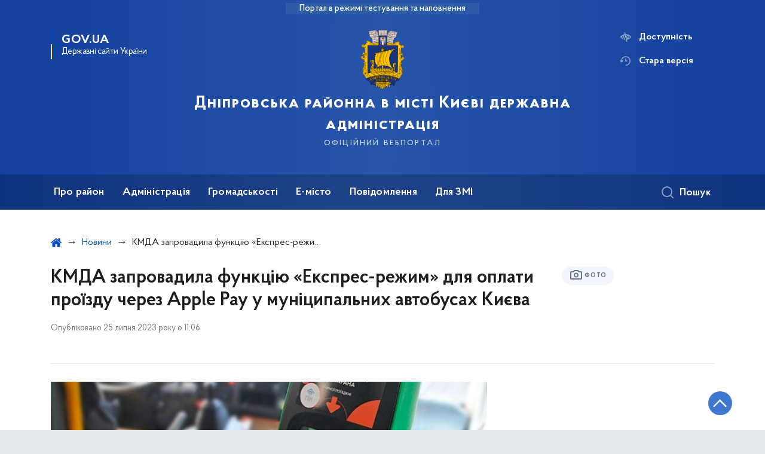

--- FILE ---
content_type: text/html; charset=UTF-8
request_url: https://dnipr.kyivcity.gov.ua/news/kmda-zaprovadila-funktsiyu-ekspres-rezhim-dlya-oplati-proizdu-cherez-apple-pay-u-munitsipalnikh-avtobusakh-kieva
body_size: 24508
content:

<!DOCTYPE html>
<html lang="uk" class="scrollbar">
    <head>
        <link rel="canonical" href="https://dnipr.kyivcity.gov.ua/news/kmda-zaprovadila-funktsiyu-ekspres-rezhim-dlya-oplati-proizdu-cherez-apple-pay-u-munitsipalnikh-avtobusakh-kieva"/ nonce="fLWV17qi82cQ07RK1NxNqt1IDPCynIz7">
        <meta charset="utf-8">
        <title>КМДА запровадила функцію «Експрес-режим» для оплати проїзду через Apple Pay у муніципальних автобусах Києва | Дніпровська районна в місті Києві державна адміністрація  </title>
        <!--meta info-->
        <meta name="viewport" content="width=device-width, initial-scale=1, shrink-to-fit=no">
        <meta name="author" content="Kyiv">
        <meta name="description" content="

	Сьогодні КМДА впровадила функцію безпечної, захищеної та приватної оплати проїзду в муніципальних автобусах Києва">
        <meta name="title" content="КМДА запровадила функцію «Експрес-режим» для оплати проїзду через Apple Pay у муніципальних автобусах Києва">
        <meta name="keywords" content=""/>
        <meta content='true' name='HandheldFriendly'/>
        <meta content='width' name='MobileOptimized'/>
        <meta content='yes' name='apple-mobile-web-app-capable'/>

        
<meta property="og:url" content="https://dnipr.kyivcity.gov.ua/news/kmda-zaprovadila-funktsiyu-ekspres-rezhim-dlya-oplati-proizdu-cherez-apple-pay-u-munitsipalnikh-avtobusakh-kieva"/>
<meta property="og:title" content="Дніпровська районна в місті Києві державна адміністрація "/>
<meta property="og:description" content="

	Сьогодні КМДА впровадила функцію безпечної, захищеної та приватної оплати проїзду в муніципальних автобусах Києва"/>
<meta property="og:image" content="https://minio.kyivcity.gov.ua/kyivcity/uploads/public/64e/661/e34/64e661e347090773574189.jpg">
<meta property="og:image:width" content="520" />
<meta property="og:image:height" content="315" />        <meta name="msapplication-TileColor" content="#ffffff">
<meta name="msapplication-TileImage" content="https://dnipr.kyivcity.gov.ua/themes/rda/assets/images/favicon/ms-icon-144x144.png">
<meta name="theme-color" content="#ffffff">

<script type="text/javascript" src="/ruxitagentjs_ICA7NVfgqrux_10327251022105625.js" data-dtconfig="rid=RID_1426851774|rpid=-685079655|domain=kyivcity.gov.ua|reportUrl=/rb_49b769c4-a2f0-4e30-b516-cb6ad794bbf8|app=ea7c4b59f27d43eb|cuc=gsjv2ukc|owasp=1|mel=100000|featureHash=ICA7NVfgqrux|dpvc=1|lastModification=1766077388804|srsr=10000|tp=500,50,0|rdnt=1|uxrgce=1|srbbv=2|agentUri=/ruxitagentjs_ICA7NVfgqrux_10327251022105625.js"></script><link rel="apple-touch-icon" sizes="57x57" href="https://dnipr.kyivcity.gov.ua/themes/rda/assets/images/favicon/apple-icon-57x57.png"/ nonce="fLWV17qi82cQ07RK1NxNqt1IDPCynIz7">
<link rel="apple-touch-icon" sizes="60x60" href="https://dnipr.kyivcity.gov.ua/themes/rda/assets/images/favicon/apple-icon-60x60.png"/ nonce="fLWV17qi82cQ07RK1NxNqt1IDPCynIz7">
<link rel="apple-touch-icon" sizes="72x72" href="https://dnipr.kyivcity.gov.ua/themes/rda/assets/images/favicon/apple-icon-72x72.png"/ nonce="fLWV17qi82cQ07RK1NxNqt1IDPCynIz7">
<link rel="apple-touch-icon" sizes="76x76" href="https://dnipr.kyivcity.gov.ua/themes/rda/assets/images/favicon/apple-icon-76x76.png"/ nonce="fLWV17qi82cQ07RK1NxNqt1IDPCynIz7">
<link rel="apple-touch-icon" sizes="114x114" href="https://dnipr.kyivcity.gov.ua/themes/rda/assets/images/favicon/apple-icon-114x114.png"/ nonce="fLWV17qi82cQ07RK1NxNqt1IDPCynIz7">
<link rel="apple-touch-icon" sizes="120x120" href="https://dnipr.kyivcity.gov.ua/themes/rda/assets/images/favicon/apple-icon-120x120.png"/ nonce="fLWV17qi82cQ07RK1NxNqt1IDPCynIz7">
<link rel="apple-touch-icon" sizes="144x144" href="https://dnipr.kyivcity.gov.ua/themes/rda/assets/images/favicon/apple-icon-144x144.png"/ nonce="fLWV17qi82cQ07RK1NxNqt1IDPCynIz7">
<link rel="apple-touch-icon" sizes="152x152" href="https://dnipr.kyivcity.gov.ua/themes/rda/assets/images/favicon/apple-icon-152x152.png"/ nonce="fLWV17qi82cQ07RK1NxNqt1IDPCynIz7">
<link rel="apple-touch-icon" sizes="180x180" href="https://dnipr.kyivcity.gov.ua/themes/rda/assets/images/favicon/apple-icon-180x180.png"/ nonce="fLWV17qi82cQ07RK1NxNqt1IDPCynIz7">
<link rel="icon" type="image/png" sizes="192x192" href="https://dnipr.kyivcity.gov.ua/themes/rda/assets/images/favicon/android-icon-192x192.png"/ nonce="fLWV17qi82cQ07RK1NxNqt1IDPCynIz7">
<link rel="icon" type="image/png" sizes="144x144" href="https://dnipr.kyivcity.gov.ua/themes/rda/assets/images/favicon/android-icon-144x144.png"/ nonce="fLWV17qi82cQ07RK1NxNqt1IDPCynIz7">
<link rel="icon" type="image/png" sizes="96x96" href="https://dnipr.kyivcity.gov.ua/themes/rda/assets/images/favicon/android-icon-96x96.png"/ nonce="fLWV17qi82cQ07RK1NxNqt1IDPCynIz7">
<link rel="icon" type="image/png" sizes="72x72" href="https://dnipr.kyivcity.gov.ua/themes/rda/assets/images/favicon/android-icon-72x72.png"/ nonce="fLWV17qi82cQ07RK1NxNqt1IDPCynIz7">
<link rel="icon" type="image/png" sizes="48x48" href="https://dnipr.kyivcity.gov.ua/themes/rda/assets/images/favicon/android-icon-48x48.png"/ nonce="fLWV17qi82cQ07RK1NxNqt1IDPCynIz7">
<link rel="icon" type="image/png" sizes="36x36" href="https://dnipr.kyivcity.gov.ua/themes/rda/assets/images/favicon/android-icon-36x36.png"/ nonce="fLWV17qi82cQ07RK1NxNqt1IDPCynIz7">
<link rel="icon" type="image/png" sizes="32x32" href="https://dnipr.kyivcity.gov.ua/themes/rda/assets/images/favicon/favicon-32x32.png"/ nonce="fLWV17qi82cQ07RK1NxNqt1IDPCynIz7">
<link rel="icon" type="image/png" sizes="96x96" href="https://dnipr.kyivcity.gov.ua/themes/rda/assets/images/favicon/favicon-96x96.png"/ nonce="fLWV17qi82cQ07RK1NxNqt1IDPCynIz7">
<link rel="icon" type="image/png" sizes="16x16" href="https://dnipr.kyivcity.gov.ua/themes/rda/assets/images/favicon/favicon-16x16.png"/ nonce="fLWV17qi82cQ07RK1NxNqt1IDPCynIz7">
<link rel="manifest" href="https://dnipr.kyivcity.gov.ua/themes/rda/assets/images/favicon/manifest.json"/ nonce="fLWV17qi82cQ07RK1NxNqt1IDPCynIz7">
        
        <link rel="stylesheet" type="text/css" href="https://dnipr.kyivcity.gov.ua/combine/1e3ec9b408ec51aa5c756e166fc3f290-1768393181"/ nonce="fLWV17qi82cQ07RK1NxNqt1IDPCynIz7">

        <script nonce="fLWV17qi82cQ07RK1NxNqt1IDPCynIz7">
window.multiLang = {
    allPages: {
        postsName: `Новини`,
        eventsName: `Події`,
        mediagalleriesName: `Медіагалереї`,
        meetingsText: `Засідання`,
        servicesText: `Послуги`,
        pagesText: `Сторінки`,
        moreByThemeText: `Більше за темою`,
        foundResultText: `Знайдено`,
        notFoundText: `Нічого не знайдено`,
        loadMoreHintText: `Прокрутіть, щоб завантажити ще`,
        exeptionText: `Щось пішло не так`,
        shortRequest: `Закороткий пошуковий запит`,
        periodText: `За період`,
        authorNameText: `Автор`,
        docName: `від`,
        chosenCategoryText: `Розпорядження`,
        requestSearchText: `Ви шукали`,
        changeVisionText: `Доступність`,
        changeVisionNormalText: `Стандартна версія`,
        chooseDateText: `Виберіть дату`,
        validateFormFile: `Додати файл`,
    },
    search: {
        personsText: `Персони`,
        newsText: `Персони`,
        actsText: `НПА`,
        materialsText: `матеріалів`,
        leftSidebarText: `За типом матеріалу`,
        requestPeriodTextFrom: `з`,
        requestPeriodTextTo: `по`,
        requestFoundedText: `Знайдено`,
        requestTypeDoc: `документи`,
    },
    npa: {
        requestFoundedText: `Знайдено документів:`,
    },
    timeLine: {
        allTypesname: `Усі типи`,
        projectsName: `Проєкти`,
        actsName: `Нормативно-правові акти`,
        pagesName: `Сторінка`,
        eventComplete: `Подія завершена`,
        firstPeriodLoadInterval: `З - по`,
        toTest: `До`,
        fromTest: `Дата з`,
        todayText: `Сьогодні`,
        weekText: `За останній тиждень`,
        monthText: `За останній місяць`,
        errMsgDay: `День початку має бути меншим`,
        errMsgMounth: `Місяць початку має бути меншим`,
        errMsgYear: `Рік початку має бути меншим`,
    },
    event: {
        phoneExample: `Введіть номер без символів`,
        errorFile: `Необхідний формат файлів - pdf, doc, docx, xls, xlsx, ppt, pptx`,
        emptyFile: `Поле Файл не може бути порожнім`,
        emptyPhone: `Поле телефону не може бути порожнім`,
        phoneMinLength: `Будь ласка, введіть не менше 12-ти символів`,
        phoneMaxLength: `Будь ласка, введіть не більше 12-ти символів`,
    },
    validateForm: {
        emptyName: `Введіть своє Прізвище, ім'я та по батькові`,
        shortName: `Введіть не менше 5-ти символів в поле ПІБ`,
        emailError: `Помилка в адресі електронної пошти`,
        emailExample: `Необхідний формат адреси email@example.com`,
        emptyPhone: `Поле телефону не може бути порожнім`,
        phoneExample: `Введіть номер у вигляді 380991234567`,
        emptyField: `Поле не може бути порожнім`,
        succes: `Вашу заявку відправлено!`,
        notSucces: `Вашу заявку не відправлено!`,
        shortEmail: `Будь ласка, введіть не менше 3-x символів`,
        shortField: `Будь ласка, введіть не менше 3-x символів`,
    },
    licenseSearch: {
        series: `Серія та номер ліцензії`,
        licensee: `Ліцензіат`,
        issued: `Видано`,
        readMore: `Детальніше`,
        licensingAuthority: `Орган що видав ліцензію`,
        activity: `Вид діяльності`,
        statusActive: `Діюча до`,
        statusPaused: `Призупинено дію з`,
        statusCanceled: `Анульовано з`,
        statusExpired: `Термін дії закінчено з`,
        edrpou: `ЄДРПОУ`,
    },
    multiCollapse: {
        textBtnShow: `Відкрити все`,
        textBtnHide: `Закрити все`,
    },
    averageElConsumption : {
      yearPart1: `Середнє споживання у`,
      yearPart2: `році`,
    },
    meetings: {
        notFoundMeetingsText: `Засідання НКРЕКП, на обрану дату не проводиться`,
        notFoundRelatedMeetingsText: `Продовжень засіданнь НКРЕКП, на обрану дату немає`,
        decisionText: `Рішення НКРЕКП `,
        materialText: `Матерiали `,
        protocolText: `Протокол `,
        resultText: `Результати `,
        galleryText: `Вiдеозапис `,
        goToText: `Перейти `
    },
    employees: {
        attachmentText: `Прикріплені файли`
    },
}
// console.log(window.multiLang);

</script>            		<!-- Global site tag (gtag.js) - Google Analytics -->
		<script async src="https://www.googletagmanager.com/gtag/js?id=G-CC95MLYZF2" nonce="fLWV17qi82cQ07RK1NxNqt1IDPCynIz7"></script>
		<script nonce="fLWV17qi82cQ07RK1NxNqt1IDPCynIz7">
            window.dataLayer = window.dataLayer || [];
            function gtag(){dataLayer.push(arguments);}
                        gtag('js', new Date());
            gtag('config', 'G-CC95MLYZF2', {
				cookie_flags: 'max-age=7200;secure;samesite=none'
			});
		</script>
        </head>
    <body>
        <div class="wrapper">
            <a href="#layout-content" tabindex="0" class="link-skip" aria-label="Перейти до основного вмісту"></a>
            
<header id="layout-header" class="header">
    <div class="header_bg  header_bg-test ">
                <div class="header_test-fill-mode">
            <span>Портал в режимі тестування та наповнення</span>
        </div>
                <div class="header_head row justify-content-center">
            <div class="col-8 col-lg-2">
                <a href="javascript:void(0);"
                   class="gov-ua"
                   data-toggle="modal"
                   data-target="#govModal"
                   aria-haspopup="dialog">
                    <div class="gov-ua_icon"></div>
                    <div class="gov-ua_text">
                        <span class="gov-ua_text-item">gov.ua</span>
                        <span class="gov-ua_text-item light">Державні сайти України</span>
                    </div>
                </a>
            </div>
            <div class="col-4 col-lg-12 header_fixed-not">
                <div class="header-top">
                    <div class="header-top_text">Меню</div>
                    <a href="javascript:void(0);" aria-label="Відкрити навігаційне меню"
                       class="header-top_icon icon-menu" id="shomMenuSm"></a>
                </div>
                <div class="menu-mob" id="menuSm">
                    <div class="menu-mob_top">
                        <a href="javascript:void(0);" aria-label="Закрити навігаційне меню"
                           class="menu-mob_top-icon icon-close js-closeMenuSm" id="closeMenuSm" role="button" tabindex="0"></a>
                    </div>
                    <div class="menu-mob_container">

                        <ul>
        <li>
        <a 	class="menu-mob_link js-showSubmenu"
              href="javascript:void(0);"
              aria-haspopup="true"
        aria-expanded="false"
                >Про район</a>
                <div class="menu-mob_submenu">
            <div class="menu-mob_top sub">
                <div class="menu-mob_top-title js-backMenu js-tabindex" role="button" tabindex="-1" aria-label="Повернутись до Про район">Про район</div>
                <div class="menu-mob_top-icon icon-close js-closeMenuSm js-tabindex" role="button" tabindex="-1" aria-label="Закрити меню навігації"></div>
            </div>
            <nav class="menu-mob_container">
                <ul class="menu-mob_submenu-list">
                                                            <li>
                        <a tabindex="-1" class="js-tabindex" href="https://dnipr.kyivcity.gov.ua/pro-raion/vidomosti-pro-raion"
                                                   >Відомості про район</a>
                    </li>
                                        <li>
                        <a tabindex="-1" class="js-tabindex" href="https://dnipr.kyivcity.gov.ua/pro-raion/dovidnyk-raionu"
                                                   >Довідник району</a>
                    </li>
                                        <li>
                        <a tabindex="-1" class="js-tabindex" href="https://dnipr.kyivcity.gov.ua/pro-raion/pasport-raionu"
                                                   >Паспорт району</a>
                    </li>
                                                                                <li>
                        <a tabindex="-1" class="js-tabindex" href="https://dnipr.kyivcity.gov.ua/pro-raion/sotsialno-ekonomichnyi-rozvytok-dniprovskoho-raionu"
                           target="_blank" rel="noopener noreferrer"                        >Соціально-економічний розвиток Дніпровського району</a>
                    </li>
                                        <li>
                        <a tabindex="-1" class="js-tabindex" href="https://dnipr.kyivcity.gov.ua/pro-raion/biudzhet"
                                                   >Бюджет</a>
                    </li>
                                        <li>
                        <a tabindex="-1" class="js-tabindex" href="https://dnipr.kyivcity.gov.ua/pro-raion/kultura-ta-turyzm"
                                                   >Культура та туризм</a>
                    </li>
                                                                                <li>
                        <a tabindex="-1" class="js-tabindex" href="https://dnipr.kyivcity.gov.ua/pro-raion/hromadski-pryimalni-deputativ-kyivskoi-miskoi-rady"
                                                   >Громадські приймальні депутатів Київської міської ради</a>
                    </li>
                                                        </ul>
            </nav>
        </div>
            </li>
        <li>
        <a 	class="menu-mob_link js-showSubmenu"
              href="javascript:void(0);"
              aria-haspopup="true"
        aria-expanded="false"
                >Адміністрація</a>
                <div class="menu-mob_submenu">
            <div class="menu-mob_top sub">
                <div class="menu-mob_top-title js-backMenu js-tabindex" role="button" tabindex="-1" aria-label="Повернутись до Адміністрація">Адміністрація</div>
                <div class="menu-mob_top-icon icon-close js-closeMenuSm js-tabindex" role="button" tabindex="-1" aria-label="Закрити меню навігації"></div>
            </div>
            <nav class="menu-mob_container">
                <ul class="menu-mob_submenu-list">
                                                            <li>
                        <a tabindex="-1" class="js-tabindex" href="https://dnipr.kyivcity.gov.ua/persons"
                                                   >Керівництво</a>
                    </li>
                                        <li>
                        <a tabindex="-1" class="js-tabindex" href="https://dnipr.kyivcity.gov.ua/administratsiia/strukturni-pidrozdily"
                                                   >Структурні підрозділи</a>
                    </li>
                                        <li>
                        <a tabindex="-1" class="js-tabindex" href="https://dnipr.kyivcity.gov.ua/administratsiia/zvernennia-hromadian"
                                                   >Звернення громадян</a>
                    </li>
                                        <li>
                        <a tabindex="-1" class="js-tabindex" href="https://dnipr.kyivcity.gov.ua/administratsiia/kolehiia"
                                                   >Колегія</a>
                    </li>
                                        <li>
                        <a tabindex="-1" class="js-tabindex" href="https://dnipr.kyivcity.gov.ua/administratsiia/pidpryiemtsiam-promyslovtsiam"
                                                   >Підприємцям, промисловцям</a>
                    </li>
                                        <li>
                        <a tabindex="-1" class="js-tabindex" href="https://dnipr.kyivcity.gov.ua/administratsiia/rehuliatorna-diialnist"
                                                   >Регуляторна діяльність</a>
                    </li>
                                                                                <li>
                        <a tabindex="-1" class="js-tabindex" href="https://dnipr.kyivcity.gov.ua/administratsiia/bezbariernist"
                                                   >Безбар’єрність</a>
                    </li>
                                        <li>
                        <a tabindex="-1" class="js-tabindex" href="https://dnipr.kyivcity.gov.ua/administratsiia/diialnist-komitetu-dostupnosti-dniprovskoi-rda"
                           target="_blank" rel="noopener noreferrer"                        >Діяльність комітету доступності Дніпровської РДА</a>
                    </li>
                                        <li>
                        <a tabindex="-1" class="js-tabindex" href="https://dnipr.kyivcity.gov.ua/administratsiia/zapobihannia-ta-protydiia-domashnomu-nasylstvu-ta-zhorstokomu-povodzhenniu-z-ditmy"
                                                   >Запобігання та протидія домашньому насильству та жорстокому поводженню з дітьми</a>
                    </li>
                                        <li>
                        <a tabindex="-1" class="js-tabindex" href="https://dnipr.kyivcity.gov.ua/administratsiia/protydiia-torhivli-liudmy"
                                                   >Протидія торгівлі людьми</a>
                    </li>
                                        <li>
                        <a tabindex="-1" class="js-tabindex" href="https://dnipr.kyivcity.gov.ua/administratsiia/henderna-rivnist"
                                                   >Гендерна рівність</a>
                    </li>
                                                                                <li>
                        <a tabindex="-1" class="js-tabindex" href="https://dnipr.kyivcity.gov.ua/administratsiia/rozporiadzhennia"
                           target="_blank" rel="noopener noreferrer"                        >Розпорядження</a>
                    </li>
                                        <li>
                        <a tabindex="-1" class="js-tabindex" href="https://dnipr.kyivcity.gov.ua/administratsiia/normatyvno-pravovi-zasady-diialnosti-dniprovskoi-raionnoi-v-misti-kyievi-derzhavnoi-administratsii"
                           target="_blank" rel="noopener noreferrer"                        >Нормативно-правові засади діяльності Дніпровської РДА</a>
                    </li>
                                        <li>
                        <a tabindex="-1" class="js-tabindex" href="https://dnipr.kyivcity.gov.ua/administratsiia/zakupivli-za-derzhavni-koshty"
                                                   >Закупівлі за державні кошти</a>
                    </li>
                                        <li>
                        <a tabindex="-1" class="js-tabindex" href="https://dnipr.kyivcity.gov.ua/administratsiia/protydiia-koruptsii"
                                                   >Протидія корупції</a>
                    </li>
                                        <li>
                        <a tabindex="-1" class="js-tabindex" href="https://dnipr.kyivcity.gov.ua/administratsiia/ochyshchennia-vlady-liustratsiia"
                           target="_blank" rel="noopener noreferrer"                        >Очищення влади (люстрація)</a>
                    </li>
                                        <li>
                        <a tabindex="-1" class="js-tabindex" href="https://dnipr.kyivcity.gov.ua/administratsiia/zvity-pro-diialnist"
                                                   >Звіти про діяльність</a>
                    </li>
                                        <li>
                        <a tabindex="-1" class="js-tabindex" href="https://dnipr.kyivcity.gov.ua/administratsiia/vakansii"
                                                   >Вакансії</a>
                    </li>
                                                        </ul>
            </nav>
        </div>
            </li>
        <li>
        <a 	class="menu-mob_link js-showSubmenu"
              href="javascript:void(0);"
              aria-haspopup="true"
        aria-expanded="false"
                >Громадськості</a>
                <div class="menu-mob_submenu">
            <div class="menu-mob_top sub">
                <div class="menu-mob_top-title js-backMenu js-tabindex" role="button" tabindex="-1" aria-label="Повернутись до Громадськості">Громадськості</div>
                <div class="menu-mob_top-icon icon-close js-closeMenuSm js-tabindex" role="button" tabindex="-1" aria-label="Закрити меню навігації"></div>
            </div>
            <nav class="menu-mob_container">
                <ul class="menu-mob_submenu-list">
                                                            <li>
                        <a tabindex="-1" class="js-tabindex" href="https://dnipr.kyivcity.gov.ua/hromadskosti/hromadska-rada-pry-dniprovskii-rda"
                                                   >Громадська рада при Дніпровській РДА</a>
                    </li>
                                        <li>
                        <a tabindex="-1" class="js-tabindex" href="https://dnipr.kyivcity.gov.ua/hromadskosti/rada-volonteriv-pry-dniprovskii-rda"
                                                   >Рада волонтерів при Дніпровській РДА</a>
                    </li>
                                        <li>
                        <a tabindex="-1" class="js-tabindex" href="https://dnipr.kyivcity.gov.ua/hromadskosti/rada-z-pytan-vnutrishno-peremishchenykh-osib-pry-dniprovskii-rda"
                                                   >Рада з питань внутрішньо переміщених осіб при Дніпровській РДА</a>
                    </li>
                                        <li>
                        <a tabindex="-1" class="js-tabindex" href="https://dnipr.kyivcity.gov.ua/hromadskosti/rada-veteraniv-pry-dniprovskii-rda"
                                                   >Рада з питань військових, ветеранів та їх родин, членів сімей загиблих Захисників і Захисниць України й безвісти зниклих при Дніпровській РДА</a>
                    </li>
                                        <li>
                        <a tabindex="-1" class="js-tabindex" href="https://dnipr.kyivcity.gov.ua/hromadskosti/hromadianske-suspilstvo"
                                                   >Громадянське суспільство</a>
                    </li>
                                        <li>
                        <a tabindex="-1" class="js-tabindex" href="https://dnipr.kyivcity.gov.ua/hromadskosti/komisiia-z-pytan-vstanovlennia-memorialnykh-doshok"
                           target="_blank" rel="noopener noreferrer"                        >Комісія з питань встановлення меморіальних дошок</a>
                    </li>
                                                                                <li>
                        <a tabindex="-1" class="js-tabindex" href="https://dnipr.kyivcity.gov.ua/hromadskosti/konsultatsii-z-hromadskistiu"
                           target="_blank" rel="noopener noreferrer"                        >Консультації з громадськістю</a>
                    </li>
                                        <li>
                        <a tabindex="-1" class="js-tabindex" href="https://dnipr.kyivcity.gov.ua/hromadskosti/informatsiia-pro-ukryttia-naselennia-dniprovskoho-raionu-m-kyieva-ta-poriadok-opovishchennia-pry-vynyknenni-nadzvychainykh-sytuatsii-tekhnohennoho-pryrodnoho-ta-voiennoho-kharakteru"
                                                   >Інформація про укриття населення</a>
                    </li>
                                        <li>
                        <a tabindex="-1" class="js-tabindex" href="https://dnipr.kyivcity.gov.ua/hromadskosti/veteranam-ta-ikhnim-rodynam"
                           target="_blank" rel="noopener noreferrer"                        >Ветеранам та їхнім родинам</a>
                    </li>
                                        <li>
                        <a tabindex="-1" class="js-tabindex" href="https://kyivcity.gov.ua/publichna_informatsiya_257928/informatsiya_dlya_spozhivachiv_258191.html"
                           target="_blank" rel="noopener noreferrer"                        >Інформація для споживачів</a>
                    </li>
                                        <li>
                        <a tabindex="-1" class="js-tabindex" href="https://dnipr.kyivcity.gov.ua/hromadskosti/osn"
                                                   >ОСН</a>
                    </li>
                                        <li>
                        <a tabindex="-1" class="js-tabindex" href="https://dnipr.kyivcity.gov.ua/hromadskosti/osbb"
                                                   >ОСББ</a>
                    </li>
                                                                                <li>
                        <a tabindex="-1" class="js-tabindex" href="https://dnipr.kyivcity.gov.ua/hromadskosti/zvernennia-do-dniprovskoi-raionnoi-v-misti-kyievi-derzhavnoi-administratsii-vid-hromadian-pryimaiutsia-cherez-viddil-roboty-zi-zvernenniamy-hromadian"
                                                   >Звернення до Дніпровської РДА від громадян</a>
                    </li>
                                        <li>
                        <a tabindex="-1" class="js-tabindex" href="https://dnipr.kyivcity.gov.ua/hromadskosti/hromadskyi-biudzhet"
                                                   >Громадський бюджет</a>
                    </li>
                                        <li>
                        <a tabindex="-1" class="js-tabindex" href="https://dnipr.kyivcity.gov.ua/hromadskosti/dostup-do-publichnoi-informatsii"
                                                   >Доступ до публічної інформації</a>
                    </li>
                                        <li>
                        <a tabindex="-1" class="js-tabindex" href="https://petition.kyivcity.gov.ua/"
                                                   >Петиції</a>
                    </li>
                                                        </ul>
            </nav>
        </div>
            </li>
        <li>
        <a 	class="menu-mob_link js-showSubmenu"
              href="javascript:void(0);"
              aria-haspopup="true"
        aria-expanded="false"
                >Е-місто</a>
                <div class="menu-mob_submenu">
            <div class="menu-mob_top sub">
                <div class="menu-mob_top-title js-backMenu js-tabindex" role="button" tabindex="-1" aria-label="Повернутись до Е-місто">Е-місто</div>
                <div class="menu-mob_top-icon icon-close js-closeMenuSm js-tabindex" role="button" tabindex="-1" aria-label="Закрити меню навігації"></div>
            </div>
            <nav class="menu-mob_container">
                <ul class="menu-mob_submenu-list">
                                                            <li>
                        <a tabindex="-1" class="js-tabindex" href="https://kyivcnap.gov.ua/"
                                                   >Адміністративні послуги міста Києва</a>
                    </li>
                                        <li>
                        <a tabindex="-1" class="js-tabindex" href="https://kyivcity.gov.ua/pasport_svidotstva_ta_dovidky.html"
                                                   >Паспорт, свідоцтва та довідки</a>
                    </li>
                                                                                <li>
                        <a tabindex="-1" class="js-tabindex" href="https://kyivcity.gov.ua/budynok_ta_komunalni_posluhy/"
                           target="_blank" rel="noopener noreferrer"                        >Будинок та комунальні послуги</a>
                    </li>
                                        <li>
                        <a tabindex="-1" class="js-tabindex" href="https://kyivcity.gov.ua/pilhy_dovidky_ta_sotsialnyi_zakhyst.html"
                           target="_blank" rel="noopener noreferrer"                        >Пільги, субсидії та соціальний захист</a>
                    </li>
                                                                                <li>
                        <a tabindex="-1" class="js-tabindex" href="https://1551.gov.ua/"
                                                   >Контактний центр</a>
                    </li>
                                                        </ul>
            </nav>
        </div>
            </li>
        <li>
        <a 	class=""
              href="https://dnipr.kyivcity.gov.ua/povidomlennia"
              
        
                >Повідомлення</a>
            </li>
        <li>
        <a 	class="menu-mob_link js-showSubmenu"
              href="javascript:void(0);"
              aria-haspopup="true"
        aria-expanded="false"
                >Для ЗМІ</a>
                <div class="menu-mob_submenu">
            <div class="menu-mob_top sub">
                <div class="menu-mob_top-title js-backMenu js-tabindex" role="button" tabindex="-1" aria-label="Повернутись до Для ЗМІ">Для ЗМІ</div>
                <div class="menu-mob_top-icon icon-close js-closeMenuSm js-tabindex" role="button" tabindex="-1" aria-label="Закрити меню навігації"></div>
            </div>
            <nav class="menu-mob_container">
                <ul class="menu-mob_submenu-list">
                                                            <li>
                        <a tabindex="-1" class="js-tabindex" href="https://dnipr.kyivcity.gov.ua/kontakty-dlia-zmi"
                                                   >Контакти для ЗМІ</a>
                    </li>
                                        <li>
                        <a tabindex="-1" class="js-tabindex" href="https://kyivcity.gov.ua/dlya_zmi/poryadok_akreditatsi.html"
                                                   >Порядок акредитації / Accreditation process</a>
                    </li>
                                        <li>
                        <a tabindex="-1" class="js-tabindex" href="https://kyivcity.gov.ua/dlya_zmi/podati_zapit_zmi/"
                                                   >Подати запит медіа / Submitting a media request</a>
                    </li>
                                                                                <li>
                        <a tabindex="-1" class="js-tabindex" href="https://kyivcity.gov.ua/dlya_zmi/zyomki_v_likarnyakh_v_umovakh_voyennogo_stanu/"
                                                   >Зйомки в лікарнях в умовах воєнного стану / Rules for media coverage of hospitals at work under martial law</a>
                    </li>
                                                        </ul>
            </nav>
        </div>
            </li>
    </ul>

                        <div class="js_hide_if_opened">
                            <ul class="actions actions-mobile">

                                
                                <li class="change-vision" id="changeVisionMobile">
                                    <div class="icon"></div>
                                    <span tabindex="0">
                                    Доступність
                                </span>
                                </li>

                                
                                    <li class="old-version">
                                        <a href="https://dnipr-2023.kyivcity.gov.ua/"
                                           rel="noopener noreferrer"
                                           target="_blank">
                                            <div class="icon"></div>
                                            <span>Стара версія</span>
                                        </a>
                                    </li>

                                
                            </ul>

                            
<div class="socials socials-mobile fa-white js_hide_if_opened">

            <a href="https://www.facebook.com/dniprrda" target="_blank" rel="nofollow noopener noreferrer"
           class="fa fa-facebook-square"></a>

            <a href="https://t.me/DniprRDA_inform" target="_blank" rel="nofollow noopener noreferrer"
           class="fa fa-telegram"></a>

            <a href="https://t.me/AndrijPaladij" target="_blank" rel="nofollow noopener noreferrer"
           class="fa fa-telegram"></a>

            <a href="" target="_blank" rel="nofollow noopener noreferrer"
           class="fa fa-youtube-play"></a>

            <a href="" target="_blank" rel="nofollow noopener noreferrer"
           class="fa fa-twitter"></a>

            <a href="" target="_blank" rel="nofollow noopener noreferrer"
           class="fa fa-instagram"></a>

    
</div>
                            <a class="gov-ua gov-ua_mobile js_hide_if_opened" data-toggle="modal"
                               data-target="#govModal">
                                <div class="gov-ua_icon"></div>
                                <div class="gov-ua_text">
                                    <span class="gov-ua_text-item">gov.ua</span>
                                    <span class="gov-ua_text-item light">Державні сайти України</span>
                                </div>
                            </a>
                        </div>
                    </div>
                </div>
            </div>
            <div class="col-md-8">
                <a href="/uk" class="header_text text-center">
                                        <div class="tooltip">
                        <img src="https://minio.kyivcity.gov.ua/kyivcity/sites/11/uploaded-files/2024/04/22/logo.png" alt="">
                                            </div>
                    <div class="header_text-box">
                        <div class="header_text-lead">Дніпровська районна в місті Києві державна адміністрація </div>
                        <div class="header_text-sub">офіційний вебпортал</div>
                    </div>
                </a>
            </div>
            <div class="col-lg-2 d-none d-lg-block">
                <ul class="actions actions-header">
                    
<script nonce="fLWV17qi82cQ07RK1NxNqt1IDPCynIz7">
    function changeLocale(e, data){
        if(e.keyCode === 13){
            $(this).request('onSwitchLocale', data);
        }
    }
</script>
                    <li class="additional_item change-vision" tabindex="0" id="changeVision">
                        <div class="icon"></div>
                        <span>Доступність</span>
                    </li>

                    <li class="btn-f-size">
                        <div role="button" tabindex="0" aria-label="Зменшити шрифт" class="btn-f-size_dec js_font_minus" id="fontInc">
                            A-
                        </div>
                        <div role="button" tabindex="0" aria-label="Збільшити шрифт" class="btn-f-size_inc js_font_plus" id="fontDec">
                            A+
                        </div>
                    </li>

                                        <li class="old-version">
                        <a href="https://dnipr-2023.kyivcity.gov.ua/"
                           rel="noopener noreferrer"
                           target="_blank">
                        <div class="icon"></div>
                        <span>Стара версія</span>
                        </a>
                    </li>
                                    </ul>
            </div>
        </div>
        <div class="menu-pc_container">
            <nav id="menuDesktop" class="menu-pc">
                    <ul>
                    <li>
                <a 	class="menu-pc_link js-showSubmenuPc"
                      href="javascript:void(0);"
                        aria-haspopup="true"
                        aria-expanded="false"
                                        >Про район</a>
                                    <div class="menu-pc_submenu">
                        <div class="row">
                                                            <div class="col-lg-4">
                                                                            <div class="menu-pc_submenu-item">
                                            <a  href="https://dnipr.kyivcity.gov.ua/pro-raion/vidomosti-pro-raion"
                                                                                            >Відомості про район</a>
                                        </div>
                                                                            <div class="menu-pc_submenu-item">
                                            <a  href="https://dnipr.kyivcity.gov.ua/pro-raion/dovidnyk-raionu"
                                                                                            >Довідник району</a>
                                        </div>
                                                                            <div class="menu-pc_submenu-item">
                                            <a  href="https://dnipr.kyivcity.gov.ua/pro-raion/pasport-raionu"
                                                                                            >Паспорт району</a>
                                        </div>
                                                                    </div>
                                                            <div class="col-lg-4">
                                                                            <div class="menu-pc_submenu-item">
                                            <a  href="https://dnipr.kyivcity.gov.ua/pro-raion/sotsialno-ekonomichnyi-rozvytok-dniprovskoho-raionu"
                                                target="_blank" rel="noopener noreferrer"                                            >Соціально-економічний розвиток Дніпровського району</a>
                                        </div>
                                                                            <div class="menu-pc_submenu-item">
                                            <a  href="https://dnipr.kyivcity.gov.ua/pro-raion/biudzhet"
                                                                                            >Бюджет</a>
                                        </div>
                                                                            <div class="menu-pc_submenu-item">
                                            <a  href="https://dnipr.kyivcity.gov.ua/pro-raion/kultura-ta-turyzm"
                                                                                            >Культура та туризм</a>
                                        </div>
                                                                    </div>
                                                            <div class="col-lg-4">
                                                                            <div class="menu-pc_submenu-item">
                                            <a  href="https://dnipr.kyivcity.gov.ua/pro-raion/hromadski-pryimalni-deputativ-kyivskoi-miskoi-rady"
                                                                                            >Громадські приймальні депутатів Київської міської ради</a>
                                        </div>
                                                                    </div>
                                                    </div>
                    </div>
                            </li>
                    <li>
                <a 	class="menu-pc_link js-showSubmenuPc"
                      href="javascript:void(0);"
                        aria-haspopup="true"
                        aria-expanded="false"
                                        >Адміністрація</a>
                                    <div class="menu-pc_submenu">
                        <div class="row">
                                                            <div class="col-lg-4">
                                                                            <div class="menu-pc_submenu-item">
                                            <a  href="https://dnipr.kyivcity.gov.ua/persons"
                                                                                            >Керівництво</a>
                                        </div>
                                                                            <div class="menu-pc_submenu-item">
                                            <a  href="https://dnipr.kyivcity.gov.ua/administratsiia/strukturni-pidrozdily"
                                                                                            >Структурні підрозділи</a>
                                        </div>
                                                                            <div class="menu-pc_submenu-item">
                                            <a  href="https://dnipr.kyivcity.gov.ua/administratsiia/zvernennia-hromadian"
                                                                                            >Звернення громадян</a>
                                        </div>
                                                                            <div class="menu-pc_submenu-item">
                                            <a  href="https://dnipr.kyivcity.gov.ua/administratsiia/kolehiia"
                                                                                            >Колегія</a>
                                        </div>
                                                                            <div class="menu-pc_submenu-item">
                                            <a  href="https://dnipr.kyivcity.gov.ua/administratsiia/pidpryiemtsiam-promyslovtsiam"
                                                                                            >Підприємцям, промисловцям</a>
                                        </div>
                                                                            <div class="menu-pc_submenu-item">
                                            <a  href="https://dnipr.kyivcity.gov.ua/administratsiia/rehuliatorna-diialnist"
                                                                                            >Регуляторна діяльність</a>
                                        </div>
                                                                    </div>
                                                            <div class="col-lg-4">
                                                                            <div class="menu-pc_submenu-item">
                                            <a  href="https://dnipr.kyivcity.gov.ua/administratsiia/bezbariernist"
                                                                                            >Безбар’єрність</a>
                                        </div>
                                                                            <div class="menu-pc_submenu-item">
                                            <a  href="https://dnipr.kyivcity.gov.ua/administratsiia/diialnist-komitetu-dostupnosti-dniprovskoi-rda"
                                                target="_blank" rel="noopener noreferrer"                                            >Діяльність комітету доступності Дніпровської РДА</a>
                                        </div>
                                                                            <div class="menu-pc_submenu-item">
                                            <a  href="https://dnipr.kyivcity.gov.ua/administratsiia/zapobihannia-ta-protydiia-domashnomu-nasylstvu-ta-zhorstokomu-povodzhenniu-z-ditmy"
                                                                                            >Запобігання та протидія домашньому насильству та жорстокому поводженню з дітьми</a>
                                        </div>
                                                                            <div class="menu-pc_submenu-item">
                                            <a  href="https://dnipr.kyivcity.gov.ua/administratsiia/protydiia-torhivli-liudmy"
                                                                                            >Протидія торгівлі людьми</a>
                                        </div>
                                                                            <div class="menu-pc_submenu-item">
                                            <a  href="https://dnipr.kyivcity.gov.ua/administratsiia/henderna-rivnist"
                                                                                            >Гендерна рівність</a>
                                        </div>
                                                                    </div>
                                                            <div class="col-lg-4">
                                                                            <div class="menu-pc_submenu-item">
                                            <a  href="https://dnipr.kyivcity.gov.ua/administratsiia/rozporiadzhennia"
                                                target="_blank" rel="noopener noreferrer"                                            >Розпорядження</a>
                                        </div>
                                                                            <div class="menu-pc_submenu-item">
                                            <a  href="https://dnipr.kyivcity.gov.ua/administratsiia/normatyvno-pravovi-zasady-diialnosti-dniprovskoi-raionnoi-v-misti-kyievi-derzhavnoi-administratsii"
                                                target="_blank" rel="noopener noreferrer"                                            >Нормативно-правові засади діяльності Дніпровської РДА</a>
                                        </div>
                                                                            <div class="menu-pc_submenu-item">
                                            <a  href="https://dnipr.kyivcity.gov.ua/administratsiia/zakupivli-za-derzhavni-koshty"
                                                                                            >Закупівлі за державні кошти</a>
                                        </div>
                                                                            <div class="menu-pc_submenu-item">
                                            <a  href="https://dnipr.kyivcity.gov.ua/administratsiia/protydiia-koruptsii"
                                                                                            >Протидія корупції</a>
                                        </div>
                                                                            <div class="menu-pc_submenu-item">
                                            <a  href="https://dnipr.kyivcity.gov.ua/administratsiia/ochyshchennia-vlady-liustratsiia"
                                                target="_blank" rel="noopener noreferrer"                                            >Очищення влади (люстрація)</a>
                                        </div>
                                                                            <div class="menu-pc_submenu-item">
                                            <a  href="https://dnipr.kyivcity.gov.ua/administratsiia/zvity-pro-diialnist"
                                                                                            >Звіти про діяльність</a>
                                        </div>
                                                                            <div class="menu-pc_submenu-item">
                                            <a  href="https://dnipr.kyivcity.gov.ua/administratsiia/vakansii"
                                                                                            >Вакансії</a>
                                        </div>
                                                                    </div>
                                                    </div>
                    </div>
                            </li>
                    <li>
                <a 	class="menu-pc_link js-showSubmenuPc"
                      href="javascript:void(0);"
                        aria-haspopup="true"
                        aria-expanded="false"
                                        >Громадськості</a>
                                    <div class="menu-pc_submenu">
                        <div class="row">
                                                            <div class="col-lg-4">
                                                                            <div class="menu-pc_submenu-item">
                                            <a  href="https://dnipr.kyivcity.gov.ua/hromadskosti/hromadska-rada-pry-dniprovskii-rda"
                                                                                            >Громадська рада при Дніпровській РДА</a>
                                        </div>
                                                                            <div class="menu-pc_submenu-item">
                                            <a  href="https://dnipr.kyivcity.gov.ua/hromadskosti/rada-volonteriv-pry-dniprovskii-rda"
                                                                                            >Рада волонтерів при Дніпровській РДА</a>
                                        </div>
                                                                            <div class="menu-pc_submenu-item">
                                            <a  href="https://dnipr.kyivcity.gov.ua/hromadskosti/rada-z-pytan-vnutrishno-peremishchenykh-osib-pry-dniprovskii-rda"
                                                                                            >Рада з питань внутрішньо переміщених осіб при Дніпровській РДА</a>
                                        </div>
                                                                            <div class="menu-pc_submenu-item">
                                            <a  href="https://dnipr.kyivcity.gov.ua/hromadskosti/rada-veteraniv-pry-dniprovskii-rda"
                                                                                            >Рада з питань військових, ветеранів та їх родин, членів сімей загиблих Захисників і Захисниць України й безвісти зниклих при Дніпровській РДА</a>
                                        </div>
                                                                            <div class="menu-pc_submenu-item">
                                            <a  href="https://dnipr.kyivcity.gov.ua/hromadskosti/hromadianske-suspilstvo"
                                                                                            >Громадянське суспільство</a>
                                        </div>
                                                                            <div class="menu-pc_submenu-item">
                                            <a  href="https://dnipr.kyivcity.gov.ua/hromadskosti/komisiia-z-pytan-vstanovlennia-memorialnykh-doshok"
                                                target="_blank" rel="noopener noreferrer"                                            >Комісія з питань встановлення меморіальних дошок</a>
                                        </div>
                                                                    </div>
                                                            <div class="col-lg-4">
                                                                            <div class="menu-pc_submenu-item">
                                            <a  href="https://dnipr.kyivcity.gov.ua/hromadskosti/konsultatsii-z-hromadskistiu"
                                                target="_blank" rel="noopener noreferrer"                                            >Консультації з громадськістю</a>
                                        </div>
                                                                            <div class="menu-pc_submenu-item">
                                            <a  href="https://dnipr.kyivcity.gov.ua/hromadskosti/informatsiia-pro-ukryttia-naselennia-dniprovskoho-raionu-m-kyieva-ta-poriadok-opovishchennia-pry-vynyknenni-nadzvychainykh-sytuatsii-tekhnohennoho-pryrodnoho-ta-voiennoho-kharakteru"
                                                                                            >Інформація про укриття населення</a>
                                        </div>
                                                                            <div class="menu-pc_submenu-item">
                                            <a  href="https://dnipr.kyivcity.gov.ua/hromadskosti/veteranam-ta-ikhnim-rodynam"
                                                target="_blank" rel="noopener noreferrer"                                            >Ветеранам та їхнім родинам</a>
                                        </div>
                                                                            <div class="menu-pc_submenu-item">
                                            <a  href="https://kyivcity.gov.ua/publichna_informatsiya_257928/informatsiya_dlya_spozhivachiv_258191.html"
                                                target="_blank" rel="noopener noreferrer"                                            >Інформація для споживачів</a>
                                        </div>
                                                                            <div class="menu-pc_submenu-item">
                                            <a  href="https://dnipr.kyivcity.gov.ua/hromadskosti/osn"
                                                                                            >ОСН</a>
                                        </div>
                                                                            <div class="menu-pc_submenu-item">
                                            <a  href="https://dnipr.kyivcity.gov.ua/hromadskosti/osbb"
                                                                                            >ОСББ</a>
                                        </div>
                                                                    </div>
                                                            <div class="col-lg-4">
                                                                            <div class="menu-pc_submenu-item">
                                            <a  href="https://dnipr.kyivcity.gov.ua/hromadskosti/zvernennia-do-dniprovskoi-raionnoi-v-misti-kyievi-derzhavnoi-administratsii-vid-hromadian-pryimaiutsia-cherez-viddil-roboty-zi-zvernenniamy-hromadian"
                                                                                            >Звернення до Дніпровської РДА від громадян</a>
                                        </div>
                                                                            <div class="menu-pc_submenu-item">
                                            <a  href="https://dnipr.kyivcity.gov.ua/hromadskosti/hromadskyi-biudzhet"
                                                                                            >Громадський бюджет</a>
                                        </div>
                                                                            <div class="menu-pc_submenu-item">
                                            <a  href="https://dnipr.kyivcity.gov.ua/hromadskosti/dostup-do-publichnoi-informatsii"
                                                                                            >Доступ до публічної інформації</a>
                                        </div>
                                                                            <div class="menu-pc_submenu-item">
                                            <a  href="https://petition.kyivcity.gov.ua/"
                                                                                            >Петиції</a>
                                        </div>
                                                                    </div>
                                                    </div>
                    </div>
                            </li>
                    <li>
                <a 	class="menu-pc_link js-showSubmenuPc"
                      href="javascript:void(0);"
                        aria-haspopup="true"
                        aria-expanded="false"
                                        >Е-місто</a>
                                    <div class="menu-pc_submenu">
                        <div class="row">
                                                            <div class="col-lg-4">
                                                                            <div class="menu-pc_submenu-item">
                                            <a  href="https://kyivcnap.gov.ua/"
                                                                                            >Адміністративні послуги міста Києва</a>
                                        </div>
                                                                            <div class="menu-pc_submenu-item">
                                            <a  href="https://kyivcity.gov.ua/pasport_svidotstva_ta_dovidky.html"
                                                                                            >Паспорт, свідоцтва та довідки</a>
                                        </div>
                                                                    </div>
                                                            <div class="col-lg-4">
                                                                            <div class="menu-pc_submenu-item">
                                            <a  href="https://kyivcity.gov.ua/budynok_ta_komunalni_posluhy/"
                                                target="_blank" rel="noopener noreferrer"                                            >Будинок та комунальні послуги</a>
                                        </div>
                                                                            <div class="menu-pc_submenu-item">
                                            <a  href="https://kyivcity.gov.ua/pilhy_dovidky_ta_sotsialnyi_zakhyst.html"
                                                target="_blank" rel="noopener noreferrer"                                            >Пільги, субсидії та соціальний захист</a>
                                        </div>
                                                                    </div>
                                                            <div class="col-lg-4">
                                                                            <div class="menu-pc_submenu-item">
                                            <a  href="https://1551.gov.ua/"
                                                                                            >Контактний центр</a>
                                        </div>
                                                                    </div>
                                                    </div>
                    </div>
                            </li>
                    <li>
                <a 	class="menu-pc_link"
                      href="https://dnipr.kyivcity.gov.ua/povidomlennia"
                        
                        
                                        >Повідомлення</a>
                            </li>
                    <li>
                <a 	class="menu-pc_link js-showSubmenuPc"
                      href="javascript:void(0);"
                        aria-haspopup="true"
                        aria-expanded="false"
                                        >Для ЗМІ</a>
                                    <div class="menu-pc_submenu">
                        <div class="row">
                                                            <div class="col-lg-4">
                                                                            <div class="menu-pc_submenu-item">
                                            <a  href="https://dnipr.kyivcity.gov.ua/kontakty-dlia-zmi"
                                                                                            >Контакти для ЗМІ</a>
                                        </div>
                                                                            <div class="menu-pc_submenu-item">
                                            <a  href="https://kyivcity.gov.ua/dlya_zmi/poryadok_akreditatsi.html"
                                                                                            >Порядок акредитації / Accreditation process</a>
                                        </div>
                                                                            <div class="menu-pc_submenu-item">
                                            <a  href="https://kyivcity.gov.ua/dlya_zmi/podati_zapit_zmi/"
                                                                                            >Подати запит медіа / Submitting a media request</a>
                                        </div>
                                                                    </div>
                                                            <div class="col-lg-4">
                                                                            <div class="menu-pc_submenu-item">
                                            <a  href="https://kyivcity.gov.ua/dlya_zmi/zyomki_v_likarnyakh_v_umovakh_voyennogo_stanu/"
                                                                                            >Зйомки в лікарнях в умовах воєнного стану / Rules for media coverage of hospitals at work under martial law</a>
                                        </div>
                                                                    </div>
                                                    </div>
                    </div>
                            </li>
                <div class="header_menu-scroll"></div>
    </ul>
                <div class="header_menu-more d-none" id="show_more">Ще</div>
            </nav>
            <a class="btn_search-toggle"
   id="searchShow"
   aria-haspopup="true"
   aria-expanded="false"
   href="javascript:void(0);">
    <div class="btn_search-toggle-icon icon-search-toggle"></div>
    <span class="btn_search-toggle-text">Пошук</span>
</a>
<div class="header_search" id="header_search">
    <div class="header_search-close-forms">
        <div class="icon-close" id="closeSearch" tabindex="0" aria-label="Закрити форму пошуку"></div>
    </div>
    <div class="header_search-btns">
        <a id="searchPortal" class="active" href="javascript:void(0);">
            <span>Шукати на порталі</span>
        </a>
        <span class="or">або</span>
        <a id="searchNPA" href="javascript:void(0);">
            <span>Серед нормативних документів</span>
        </a>
    </div>
    <!-- searchPortalForm -->
    <form id="searchPortalForm" action="/searchresult" method="GET"
          class="form_search-portal active">
        <div class="col-lg-8">
            <div class="label">Ключові слова</div>
            <input class="input" name="key" id="searchKeyWord" type="text">
            <div class="suggestions_container" id="suggestionsContainer"></div>
            <div id="search-error" class="error_header-search"></div>
        </div>
        <div class="col-lg-4 d-flex align-items-end">
            <button class="btn btn_search yellow" value="Знайти">Знайти</button>
        </div>
    </form>
    <!-- searchNPAForm -->
    <form id="searchNPAForm" action="/npasearch" method="GET" class="form_search-npa">
        <div class="col-lg-4">
            <div class="label">Тип документа</div>
            <select class="custom_select js-custom_select" name="category" id="header_category">
                <option value="">Тип документа не обрано</option>

                                <option value="178" >
                Розпорядження
                </option>
                
            </select>
        </div>
        <div class="col-lg-4">
            <div class="label">Тема</div>
            <select class="custom_select js-custom_select" name="tags" id="header_tags">
                <option value="">Тему документа не обрано</option>

                                <option value='green-city'>Green City</option>
                                <option value='zviti-pro-opratsyuvannya-zapitiv-na-otrimannya-publichnoi-informatsii'>Звіти про опрацювання запитів на отримання публічної інформації</option>
                                <option value='kultura-sport-dozvillya'>Культура, спорт, дозвілля</option>
                                <option value='publichna-informatsiya'>Публічна інформація</option>
                                <option value='publichna-informatsiya-ta-zmi'>Публічна інформація та ЗМІ</option>
                                <option value='rozporiadzhennia-drda'>Розпорядження ДРДА</option>
                
            </select>
        </div>
        <div class="col-lg-4">
            <div class="form_search-npa-period">
                <div class="form_search-npa-period-item ab-datepicker">
                    <div class="label">Дата прийняття з</div>
                    <div class="js_datepicker">
                        <input name="from" class="input js_datepicker_single-header" type="text"
                               id="header_npa_from">
                    </div>
                </div>
                <div class="form_search-npa-period-item ab-datepicker ab-datepicker-right">
                    <div class="label">по</div>
                    <div class="js_datepicker">
                        <input name="to" class="input js_datepicker_single-header" type="text"
                               id="header_npa_to">
                    </div>
                </div>
                <div id="error_header_npa" class="error col-12"></div>
            </div>
        </div>
        <div class="col-lg-4">
            <div class="label">Ключові слова у назві або тексті</div>
            <input class="input" name="key" type="text">
        </div>
        <div class="col-lg-4">
            <div class="label">Номер</div>
            <input class="input" name="num" type="text">
        </div>
        <div class="col-lg-4 d-flex align-items-end">
            <button class="btn btn_search yellow" value="Знайти" id="submitNpaBtnHeader">Знайти
            </button>
        </div>
    </form>
</div>        </div>
    </div>
</header>
<div class="header-print mb-15">
    <div class="d-flex align-items-center">
        <img src="https://dnipr.kyivcity.gov.ua/themes/rda/assets/images/icons/logo-kyivcity_black.svg" alt="">
        <div class="header-print-title ml-3">
            <div>Дніпровська районна в місті Києві державна адміністрація </div>
            <div>офіційний вебпортал</div>
        </div>
    </div>
</div>
            <main id="layout-content">
                <section class="breadcrumbs-main">
    <ol class="breadcrumbs">
        <li class="breadcrumbs-item main">
            <a href="/" class="link lowvision_image_filter"></a>
        </li>
                                    <li class="breadcrumbs-item">
                    <a href="/timeline?&type=posts" >Новини</a>
                </li>
                                                <li class="breadcrumbs-item active" aria-current="page">КМДА запровадила функцію «Експрес-режим» для оплати проїзду через Apple Pay у муніципальних автобусах Києва </li>
                        </ol>
</section>


<!-- news post -->
<section class="content-wrapper pt-0">
    <!-- post categories -->
    <div class="row">
        <div class="col-12">
            <div class="page_post-title">
                <div class="row">
                    <div class="col-md-9">
                        <h1 class="page_title-text">КМДА запровадила функцію «Експрес-режим» для оплати проїзду через Apple Pay у муніципальних автобусах Києва</h1>
                        <div class="page_title-desc">
                            Опубліковано 25 липня 2023 року о 11:06
                        </div>
                                                                    </div>
                    <div class="col-md-3">
                                                <div class="page_post-post_media">
                            <span class="btn-p_media btn-p_media-photo">фото</span>
                        </div>
                                            </div>
                </div>
            </div>
            <hr class="divider">
        </div>
    </div>
    <!-- /post categories -->

    <!-- post -->
    <div class="row">
        <div class="col-xl-8">

            <div class="d-none print-news text-center">
                                <img class="mb-10" src="https://minio.kyivcity.gov.ua/kyivcity/uploads/public/64e/661/e34/thumb_351559_400_280_0_0_auto.jpg" alt="">
                            </div>

            
                                    <div class="page_post-img_alone">
                <img
                    data-src="27096.jpg"
                    src="https://minio.kyivcity.gov.ua/kyivcity/uploads/public/64e/661/e34/thumb_351559_800_600_0_0_auto.jpg"
                    alt=""
                    title=""
                />
            </div>
                        
            <div class="editor-content">
                <div class="col-md-12" style="text-align: justify;">

	<p>Сьогодні КМДА впровадила функцію безпечної, захищеної та приватної оплати проїзду в муніципальних автобусах Києва. Відтепер користувачі зможуть здійснити оплату, просто піднісши свій iPhone або Apple Watch до розташованого в автобусі зчитувача. Власники сумісних iPhone або Apple Watch (iPhone 8 або новіша версія, Watch Series 4 або новіша версія) також зможуть увімкнути «Експрес-режим», що дозволить пасажирам київського громадського транспорту оплачувати проїзд в один доторк без потреби розблоковувати пристрій чи виводити з режиму сну.</p>

	<p>Щоб підключити цю функцію, користувачам потрібно додати кредитну або дебетову картку, що відповідає вимогам, до Apple Wallet. Потім вони можуть увімкнути «Експрес-режим», виконавши такі дії:</p>

	<ul>
		<li>Відкрийте програму «Гаманець» на iPhone і виберіть картку.</li>
		<li>Натисніть кнопку «Більше» (…), а потім – «Дані картки».</li>
		<li>Натисніть «Параметри експрес-проїзду».</li>
		<li>Виберіть бажану кредитну або дебетову картку.</li>
	</ul>

	<p>Щоб забезпечити ще більшу зручність користування функцією, після ввімкнення «Експрес-режиму» клієнти зможуть використовувати свій iPhone для оплати проїзду у громадському транспорті до п’яти годин, навіть якщо пристрій розряджений, завдяки резервному живленню.</p>

	<p>Користування функцією оплати проїзду у громадському транспорті з Apple Pay надає клієнтам усі переваги конфіденційності та безпеки, вбудовані в iPhone і Apple Watch. Дані кредитної чи дебетової картки, доданої до Apple Wallet, ніколи не передаються компанії Apple і не зберігаються на її серверах.</p>

	<p>Якщо iPhone або Apple Watch загубиться, власник пристрою може негайно скористатися застосунком Find My, щоб заблокувати пристрій і відстежити його місцерозташування.</p>

	<p><em>За інформацією <a href="https://kyivcity.gov.ua/news/kmda_zaprovadila_funktsiyu_ekspres-rezhim_dlya_oplati_prozdu_cherez_Apple_Pay_u_munitsipalnikh_avtobusakh_kiyeva/" target="_blank">kyivcity.gov.ua</a></em></p>
</div>
            </div>

            <div class="btn_action-wrap">
        <button class="btn btn_action print" id="printBtn">Надрукувати</button>
    <button class="btn btn_action facebook" data-type="facebook">Поділитися</button>
    <button class="btn btn_action twitter" data-type="twitter">Твітнути</button>
</div>
            
<hr class="hr">
<div class="page_nav">
    <div class="row">
                <div class="col-6 page_nav-prev">
            <a href="/news/knp-kmpb-6-otrimav-gumanitarnu-dopomogu-vid-finskoi-volonterskoi-organizatsii-apua-ukrainaan-ry">
                <p class="link lowvision_image_filter">Попередня</p>
                <p class="title">КНП «КМПБ №6» отримав гуманітарну допомогу від фінської волонтерської організації «APUA Ukrainaan ry»</p>
            </a>
        </div>
                        <div class="col-6 page_nav-next">
            <a href="/news/medpratsivniki-knp-kmpb-6-dyakuyut-finam-za-gumanitarnu-dopomogu">
                <p class="link lowvision_image_filter">Наступна</p>
                <p class="title">Медпрацівники КНП «КМПБ №6» дякують фінам за гуманітарну допомогу</p>
            </a>
        </div>
            </div>
</div>
        </div>
        <div class="d-none d-xl-block col-xl-4">
                    </div>
    </div>
    <!-- /post -->
</section>

<!-- /news post -->
            </main>

            
<footer class="footer" id="layout-footer">
    <div class="footer-top">
        <div class="col-12 site-map order-10 order-md-0">
            <button class="site-map_btn mb-15" aria-expanded="false" id="siteMapBtn">
    <span class="site-map_btn-text">Мапа порталу</span>
    <span class="site-map_btn-icn icon_select"></span>
</button>

<div class="row site-map_content collapse" id="siteMapContent">
        <div class="col-md-6 col-xl-4">
        <div class="site-map_item">
            <h6 class="title">
                <a href="/pro-raion">Про район</a>
            </h6>
                            <ul class="site-map_list">
                                            <li>
                            <a href="/pro-raion/vidomosti-pro-raion">
                                <span>Відомості про район
                                                                    </span>
                            </a>
                        </li>
                                            <li>
                            <a href="/pro-raion/pasport-raionu">
                                <span>Паспорт району
                                                                    </span>
                            </a>
                        </li>
                                            <li>
                            <a href="/pro-raion/dovidnyk-raionu">
                                <span>Довідник району
                                                                            <ul class="site-map_list">
                                                                                            <li><a href="/pro-raion/dovidnyk-raionu/administratyvni-orhany-ta-ustanovy-raionu">Адміністративні органи та установи району</a></li>
                                                                                            <li><a href="/pro-raion/dovidnyk-raionu/pidpryiemstva-zhytlovo-komunalnoho-hospodarstva-raionu">Підприємства житлово-комунального господарства району</a></li>
                                                                                            <li><a href="/pro-raion/dovidnyk-raionu/pidpryiemstva-poshtovoho-zviazku">Підприємства поштового зв&#039;язку</a></li>
                                                                                            <li><a href="/pro-raion/dovidnyk-raionu/sotsialni-sluzhby">Соціальні служби</a></li>
                                                                                            <li><a href="/pro-raion/dovidnyk-raionu/medychni-zaklady">Медичні заклади</a></li>
                                                                                            <li><a href="/pro-raion/dovidnyk-raionu/pidpryiemstva-restorannoho-hospodarstva">Підприємства ресторанного господарства</a></li>
                                                                                            <li><a href="/pro-raion/dovidnyk-raionu/torhovi-tsentry-ta-torhovo-rozvazhalni-tsentry">Торгові центри та торгово-розважальні центри</a></li>
                                                                                            <li><a href="/pro-raion/dovidnyk-raionu/pidpryiemstva-rozdribnoi-prodovolchoi-torhivli">Підприємства роздрібної (продовольчої) торгівлі</a></li>
                                                                                            <li><a href="/pro-raion/dovidnyk-raionu/rynky-ta-torhivelni-maidanchyky">Ринки та торгівельні майданчики</a></li>
                                                                                            <li><a href="/pro-raion/dovidnyk-raionu/zaklady-osvity-dniprovskoho-raionu">Заклади освіти Дніпровського району</a></li>
                                                                                            <li><a href="/pro-raion/dovidnyk-raionu/obiednannia-hromadian">Об&#039;єднання громадян</a></li>
                                                                                            <li><a href="/pro-raion/dovidnyk-raionu/dytiacho-iunatski-sportyvni-shkoly">Дитячо-юнацькі спортивні школи</a></li>
                                                                                    </ul>
                                                                    </span>
                            </a>
                        </li>
                                            <li>
                            <a href="/pro-raion/kultura-ta-turyzm">
                                <span>Культура та туризм
                                                                            <ul class="site-map_list">
                                                                                            <li><a href="/pro-raion/kultura-ta-turyzm/tsentralizovana-bibliotechna-systema">Централізована бібліотечна система</a></li>
                                                                                            <li><a href="/pro-raion/kultura-ta-turyzm/tsktm-dniprovskoho-raionu">ЦКтМ Дніпровського району</a></li>
                                                                                            <li><a href="/pro-raion/kultura-ta-turyzm/parky-kultury-ta-vidpochynku">Парки культури та відпочинку</a></li>
                                                                                            <li><a href="/pro-raion/kultura-ta-turyzm/muzei-raionu">Музеї району</a></li>
                                                                                            <li><a href="/pro-raion/kultura-ta-turyzm/kinoteatry">Кінотеатри</a></li>
                                                                                            <li><a href="/pro-raion/kultura-ta-turyzm/teatry">Театри</a></li>
                                                                                            <li><a href="/pro-raion/kultura-ta-turyzm/mystetski-shkoly">Мистецькі школи</a></li>
                                                                                            <li><a href="/pro-raion/kultura-ta-turyzm/torhivelno-rozvazhalni-kompleksy">Торгівельно-розважальні комплекси</a></li>
                                                                                            <li><a href="/pro-raion/kultura-ta-turyzm/hoteli-dovidnyk">Готелі</a></li>
                                                                                    </ul>
                                                                    </span>
                            </a>
                        </li>
                                            <li>
                            <a href="/pro-raion/biudzhet">
                                <span>Бюджет
                                                                            <ul class="site-map_list">
                                                                                            <li><a href="/pro-raion/biudzhet/biudzhetni-zapyty">Бюджетні запити</a></li>
                                                                                            <li><a href="/pro-raion/biudzhet/informatsiia-pro-vykonannia-biudzhetu">Інформація про виконання бюджету</a></li>
                                                                                            <li><a href="/pro-raion/biudzhet/zvity-pro-vykonannia-pasportiv-biudzhetnykh-prohram">Звіти про виконання паспортів бюджетних програм</a></li>
                                                                                            <li><a href="/pro-raion/biudzhet/pasporty-biudzhetnykh-prohram">Паспорти бюджетних програм</a></li>
                                                                                    </ul>
                                                                    </span>
                            </a>
                        </li>
                                            <li>
                            <a href="/pro-raion/hromadski-pryimalni-deputativ-kyivskoi-miskoi-rady">
                                <span>Громадські приймальні депутатів Київської міської ради
                                                                    </span>
                            </a>
                        </li>
                                            <li>
                            <a href="/pro-raion/sotsialno-ekonomichnyi-rozvytok-dniprovskoho-raionu">
                                <span>Соціально-економічний розвиток Дніпровського району
                                                                            <ul class="site-map_list">
                                                                                            <li><a href="/pro-raion/sotsialno-ekonomichnyi-rozvytok-dniprovskoho-raionu/perelik-obiektiv-kapitalnykh-vkladen-ta-kapitalnykh-remontiv-holovnym-rozporiadnykom-koshtiv-zamovnykom-po-iakykh-vystupaie-dniprovska-raionna-v-misti-kyievi-derzhavna-administratsiia">Перелік об’єктів капітальних вкладень та капітальних ремонтів, головним розпорядником коштів (замовником) по яких виступає Дніпровська районна в місті Києві державна адміністрація</a></li>
                                                                                    </ul>
                                                                    </span>
                            </a>
                        </li>
                                    </ul>
                    </div>
    </div>
    <div class="col-md-6 col-xl-4">
        <div class="site-map_item">
            <h6 class="title">
                <a href="/administratsiia">Адміністрація</a>
            </h6>
                            <ul class="site-map_list">
                                            <li>
                            <a href="/administratsiia/strukturni-pidrozdily">
                                <span>Структурні підрозділи
                                                                            <ul class="site-map_list">
                                                                                            <li><a href="/administratsiia/strukturni-pidrozdily/viddil-orhanizatsii-dilovodstva">Відділ організації діловодства</a></li>
                                                                                            <li><a href="/administratsiia/strukturni-pidrozdily/viddil-roboty-zi-zvernenniamy-hromadian">Відділ роботи із зверненнями громадян</a></li>
                                                                                            <li><a href="/administratsiia/strukturni-pidrozdily/viddil-upravlinnia-personalom">Відділ управління персоналом</a></li>
                                                                                            <li><a href="/administratsiia/strukturni-pidrozdily/sektor-z-pytan-zapobihannia-ta-vyiavlennia-koruptsii">Сектор з питань запобігання та виявлення корупції</a></li>
                                                                                            <li><a href="/administratsiia/strukturni-pidrozdily/viddil-z-iurydychnykh-pytan">Відділ з юридичних питань</a></li>
                                                                                            <li><a href="/administratsiia/strukturni-pidrozdily/holovnyi-spetsialist-z-pytan-rezhymno-sekretnoi-roboty">Головний спеціаліст з питань режимно-секретної роботи</a></li>
                                                                                            <li><a href="/administratsiia/strukturni-pidrozdily/orhanizatsiinyi-viddil">Організаційний відділ</a></li>
                                                                                            <li><a href="/administratsiia/strukturni-pidrozdily/viddil-kontroliu">Відділ контролю</a></li>
                                                                                            <li><a href="/administratsiia/strukturni-pidrozdily/viddil-monitorynhu-zvernen">Відділ моніторингу звернень</a></li>
                                                                                            <li><a href="/administratsiia/strukturni-pidrozdily/viddil-bukhhalterskoho-obliku-i-zvitnosti">Відділ бухгалтерського обліку і звітності</a></li>
                                                                                            <li><a href="/administratsiia/strukturni-pidrozdily/viddil-z-pytan-administratyvno-hospodarskoho-zabezpechennia-ta-zakupivel">Відділ з питань адміністративно-господарського забезпечення та закупівель</a></li>
                                                                                            <li><a href="/administratsiia/strukturni-pidrozdily/arkhivnyi-viddil">Архівний відділ</a></li>
                                                                                            <li><a href="/administratsiia/strukturni-pidrozdily/viddil-vedennia-derzhavnoho-reiestru-vybortsiv">Відділ ведення Державного реєстру виборців</a></li>
                                                                                            <li><a href="/administratsiia/strukturni-pidrozdily/viddil-informatsiinykh-tekhnolohii">Відділ інформаційних технологій</a></li>
                                                                                            <li><a href="/administratsiia/strukturni-pidrozdily/viddil-z-pytan-vnutrishnoi-polityky-ta-zviazkiv-z-hromadskistiu">Відділ з питань внутрішньої політики та зв’язків з громадськістю</a></li>
                                                                                            <li><a href="/administratsiia/strukturni-pidrozdily/viddil-z-pytan-informatsiinoi-polityky">Відділ з питань інформаційної політики</a></li>
                                                                                            <li><a href="/administratsiia/strukturni-pidrozdily/viddil-obliku-rozpodilu-zhytlovoi-ploshchi-ta-kontroliu-za-ii-vykorystanniam">Відділ обліку, розподілу житлової площі та контролю за її використанням</a></li>
                                                                                            <li><a href="/administratsiia/strukturni-pidrozdily/viddil-kontroliu-za-blahoustroiem">Відділ з питань благоустрою та екології</a></li>
                                                                                            <li><a href="/administratsiia/strukturni-pidrozdily/viddil-orendy-maina-komunalnoi-vlasnosti">Відділ оренди майна комунальної власності</a></li>
                                                                                            <li><a href="/administratsiia/strukturni-pidrozdily/sektor-z-pytan-okhorony-pratsi">Сектор з питань охорони праці</a></li>
                                                                                            <li><a href="/administratsiia/strukturni-pidrozdily/viddil-munitsypalnoi-bezpeky">Відділ муніципальної безпеки</a></li>
                                                                                            <li><a href="/administratsiia/strukturni-pidrozdily/viddil-z-pytan-promyslovosti-pidpryiemnytstva-ta-rehuliatornoi-polityky">Вiддiл з питань промисловості, підприємництва та споживчого ринку</a></li>
                                                                                            <li><a href="/administratsiia/strukturni-pidrozdily/viddil-ekonomiky">Вiддiл економiки</a></li>
                                                                                            <li><a href="/administratsiia/strukturni-pidrozdily/viddil-okhorony-zdorovia">Відділ охорони здоров’я</a></li>
                                                                                            <li><a href="/administratsiia/strukturni-pidrozdily/sektor-z-pytan-mobilizatsiinoi-roboty">Відділ оборонної роботи, мобілізаційної підготовки та мобілізації</a></li>
                                                                                            <li><a href="/administratsiia/strukturni-pidrozdily/viddil-z-pytan-derzhavnoi-reiestratsii-iurydychnykh-osib-fizychnykh-osib-pidpryiemtsiv">Відділ з питань державної реєстрації юридичних осіб, фізичних осіб - підприємців</a></li>
                                                                                            <li><a href="/administratsiia/strukturni-pidrozdily/viddil-z-pytan-reiestratsii-mistsia-prozhyvanniaperebuvannia-fizychnykh-osib">Відділ з питань реєстрації місця проживання/перебування фізичних осіб</a></li>
                                                                                            <li><a href="/administratsiia/strukturni-pidrozdily/holovnyi-spetsialist-z-pytan-vnutrishnoho-audytu">Головний спеціаліст з питань внутрішнього аудиту</a></li>
                                                                                            <li><a href="/administratsiia/strukturni-pidrozdily/sektor-z-pytan-pratsi-ta-sotsialno-trudovykh-vidnosyn">Сектор з питань праці та соціально-трудових відносин</a></li>
                                                                                            <li><a href="/administratsiia/strukturni-pidrozdily/tsentr-sotsialnoi-pidtrymky-ditei-ta-simei-dniprovskoho-raionu-mista-kyieva">Центр соціальної підтримки дітей та сімей Дніпровського району міста Києва</a></li>
                                                                                            <li><a href="/administratsiia/strukturni-pidrozdily/tsentr-po-roboti-z-ditmy-ta-moloddiu-za-mistsem-prozhyvannia">Центр по роботі з дітьми та молоддю за місцем проживання</a></li>
                                                                                            <li><a href="/administratsiia/strukturni-pidrozdily/viddil-kultury">Відділ культури</a></li>
                                                                                            <li><a href="/administratsiia/strukturni-pidrozdily/cluzhba-u-spravakh-ditei-ta-simi">Cлужба у справах дітей та сім&#039;ї</a></li>
                                                                                            <li><a href="/administratsiia/strukturni-pidrozdily/upravlinnia-zhytlovo-komunalnoho-hospodarstva">Управління житлово-комунального господарства</a></li>
                                                                                            <li><a href="/administratsiia/strukturni-pidrozdily/finansove-upravlinnia">Фінансове управління</a></li>
                                                                                            <li><a href="/administratsiia/strukturni-pidrozdily/viddil-molodi-ta-sportu">Відділ молоді та спорту</a></li>
                                                                                            <li><a href="/administratsiia/strukturni-pidrozdily/upravlinnia-osvity">Управління освіти</a></li>
                                                                                            <li><a href="/administratsiia/strukturni-pidrozdily/upravlinnia-tsentr-nadannia-administratyvnykh-posluh">Управління (Центр) надання адміністративних послуг</a></li>
                                                                                            <li><a href="/administratsiia/strukturni-pidrozdily/tsentr-kompleksnoi-reabilitatsii-dlia-osib-z-invalidnistiu-dniprovskoho-raionu-mista-kyieva">Центр комплексної реабілітації для осіб з інвалідністю Дніпровського району міста Києва</a></li>
                                                                                            <li><a href="/administratsiia/strukturni-pidrozdily/terytorialnyi-tsentr-sotsialnoho-obsluhovuvannia-dniprovskoho-raionu-mista-kyieva">Територіальний центр соціального обслуговування Дніпровського району міста Києва</a></li>
                                                                                            <li><a href="/administratsiia/strukturni-pidrozdily/upravlinnia-sotsialnoho-zakhystu-naselennia">Управління соціальної та ветеранської політики</a></li>
                                                                                            <li><a href="/administratsiia/strukturni-pidrozdily/dniprovskyi-raionnyi-v-misti-kyievi-tsentr-sotsialnykh-sluzhb">Дніпровський районний в місті Києві центр соціальних служб</a></li>
                                                                                    </ul>
                                                                    </span>
                            </a>
                        </li>
                                            <li>
                            <a href="https://dnipr-stg.kyivcity.gov.ua/persons">
                                <span>Керівництво
                                                                    </span>
                            </a>
                        </li>
                                            <li>
                            <a href="/administratsiia/zvernennia-hromadian">
                                <span>Звернення громадян
                                                                            <ul class="site-map_list">
                                                                                            <li><a href="/administratsiia/zvernennia-hromadian/hrafik-roboty-ta-pryiomu-hromadian">Графік роботи та прийому громадян</a></li>
                                                                                            <li><a href="/administratsiia/zvernennia-hromadian/pravovi-zasady-zvernennia-hromadian">Правові засади звернення громадян</a></li>
                                                                                            <li><a href="/administratsiia/zvernennia-hromadian/pidsumky-roboty-iz-zvernenniamy-hromadian">Підсумки роботи із зверненнями громадян</a></li>
                                                                                    </ul>
                                                                    </span>
                            </a>
                        </li>
                                            <li>
                            <a href="/administratsiia/zvity-pro-diialnist">
                                <span>Звіти про діяльність
                                                                    </span>
                            </a>
                        </li>
                                            <li>
                            <a href="/administratsiia/vakansii">
                                <span>Вакансії
                                                                            <ul class="site-map_list">
                                                                                            <li><a href="/administratsiia/vakansii/arkhivnyi-viddil-vakansii">Архівний відділ (вакансії)</a></li>
                                                                                            <li><a href="/administratsiia/vakansii/viddil-ekonomiky-vakansii">Відділ економіки (вакансії)</a></li>
                                                                                            <li><a href="/administratsiia/vakansii/viddil-z-pytan-informatsiinoi-polityky-vakansii">Відділ з питань інформаційної політики (вакансії)</a></li>
                                                                                            <li><a href="/administratsiia/vakansii/viddil-roboty-iz-zvernenniamy-hromadian-vakansii">Відділ роботи із зверненнями громадян (вакансії)</a></li>
                                                                                            <li><a href="/administratsiia/vakansii/viddil-z-pytan-reiestratsii-mistsia-prozhyvanniaperebuvannia-fizychnykh-osib-vakansii">Відділ з питань реєстрації місця проживання/перебування фізичних осіб (вакансії)</a></li>
                                                                                            <li><a href="/administratsiia/vakansii/sektor-z-pytan-zapobihannia-ta-vyiavlennia-koruptsii-vakansii">Сектор з питань запобігання та виявлення корупції (вакансії)</a></li>
                                                                                            <li><a href="/administratsiia/vakansii/upravlinnia-zhytlovo-komunalnoho-hospodarstva-vakansii">Управління житлово-комунального господарства (вакансії)</a></li>
                                                                                            <li><a href="/administratsiia/vakansii/finansove-upravlinnia-vakansii">Фінансове управління (вакансії)</a></li>
                                                                                            <li><a href="/administratsiia/vakansii/upravlinnia-osvity-vakansii">Управління освіти (вакансії)</a></li>
                                                                                            <li><a href="/administratsiia/vakansii/viddil-vedennia-derzhavnoho-reiestru-vybortsiv-vakansii">Відділ ведення Державного реєстру виборців (вакансії)</a></li>
                                                                                            <li><a href="/administratsiia/vakansii/viddil-orhanizatsii-dilovodstva-vakansii">Відділ організації діловодства (вакансії)</a></li>
                                                                                            <li><a href="/administratsiia/vakansii/viddil-upravlinnia-personalom-vakansii">Відділ управління персоналом (вакансії)</a></li>
                                                                                            <li><a href="/administratsiia/vakansii/sektor-z-pytan-okhorony-pratsi-vakansii">Сектор з питань охорони праці (вакансії)</a></li>
                                                                                            <li><a href="/administratsiia/vakansii/viddil-z-pytan-vnutrishnoi-polityky-ta-zviazkiv-z-hromadskistiu-vakansii">Відділ з питань внутрішньої політики та зв’язків з громадськістю (вакансії)</a></li>
                                                                                            <li><a href="/administratsiia/vakansii/viddil-z-pytan-promyslovosti-pidpryiemnytstva-ta-rehuliatornoi-polityky-vakansii">Відділ з питань промисловості, підприємництва та споживчого ринку (вакансії)</a></li>
                                                                                            <li><a href="/administratsiia/vakansii/dniprovskyi-raionnyi-v-misti-kyievi-tsentr-sotsialnykh-sluzhb-vakansii">Дніпровський районний в місті Києві центр соціальних служб (вакансії)</a></li>
                                                                                            <li><a href="/administratsiia/vakansii/upravlinnia-sotsialnoho-zakhystu-naselennia-vakansii">Управління соціальної та ветеранської політики (вакансії)</a></li>
                                                                                            <li><a href="/administratsiia/vakansii/sluzhba-u-spravakh-ditei-ta-simi-vakansii">Служба у справах дітей та сім&#039;ї (вакансії)</a></li>
                                                                                            <li><a href="/administratsiia/vakansii/viddil-orendy-maina-komunalnoi-vlasnosti-vakansii">Відділ оренди майна комунальної власності (вакансії)</a></li>
                                                                                            <li><a href="/administratsiia/vakansii/upravlinnia-tsentr-nadannia-administratyvnykh-posluh-vakansii">Управління (Центр) надання адміністративних послуг (вакансії)</a></li>
                                                                                            <li><a href="/administratsiia/vakansii/viddil-kontroliu-vakansii">Відділ контролю (вакансії)</a></li>
                                                                                            <li><a href="/administratsiia/vakansii/viddil-informatsiinykh-tekhnolohii-vakansii">Відділ інформаційних технологій (вакансії)</a></li>
                                                                                            <li><a href="/administratsiia/vakansii/viddil-kontroliu-za-blahoustroiem-vakansii">Відділ з питань благоустрою та екології (вакансії)</a></li>
                                                                                            <li><a href="/administratsiia/vakansii/viddil-molodi-ta-sportu-vakansii">Відділ молоді та спорту (вакансії)</a></li>
                                                                                            <li><a href="/administratsiia/vakansii/viddil-kultury-vakansii">Відділ культури (вакансії)</a></li>
                                                                                            <li><a href="/administratsiia/vakansii/viddil-z-pytan-administratyvno-hospodarskoho-zabezpechennia-ta-zakupivel-vakansii">Відділ з питань адміністративно – господарського забезпечення та закупівель (вакансії)</a></li>
                                                                                            <li><a href="/administratsiia/vakansii/viddil-obliku-rozpodilu-zhytlovoi-ploshchi-ta-kontroliu-za-ii-vykorystanniam-vakansii">Відділ обліку, розподілу житлової площі та контролю за її використанням (вакансії)</a></li>
                                                                                            <li><a href="/administratsiia/vakansii/viddil-z-pytan-derzhavnoi-reiestratsii-iurydychnykh-osib-fizychnykh-osibpidpryiemtsiv-vakansii">Відділ з питань державної реєстрації юридичних осіб, фізичних осіб–підприємців (вакансії)</a></li>
                                                                                            <li><a href="/administratsiia/vakansii/viddil-bukhhalterskoho-obliku-i-zvitnosti-vakansii">Відділ бухгалтерського обліку і звітності (вакансії)</a></li>
                                                                                            <li><a href="/administratsiia/vakansii/viddil-munitsypalnoi-bezpeky-vakansii">Відділ муніципальної безпеки (вакансії)</a></li>
                                                                                            <li><a href="/administratsiia/vakansii/viddil-monitorynhu-zvernen-vakansii">Відділ моніторингу звернень (вакансії)</a></li>
                                                                                            <li><a href="/administratsiia/vakansii/orhanizatsiinyi-viddil-vakansii">Організаційний відділ (вакансії)</a></li>
                                                                                            <li><a href="/administratsiia/vakansii/viddil-okhorony-zdorovia-vakansii">Відділ охорони здоров&#039;я (вакансії)</a></li>
                                                                                            <li><a href="/administratsiia/vakansii/viddil-z-iurydychnykh-pytan-vakansii">Відділ з юридичних питань (вакансії)</a></li>
                                                                                            <li><a href="/administratsiia/vakansii/sektor-z-pytan-mobilizatsiinoi-roboty-vakansii">Відділ оборонної роботи, мобілізаційної підготовки та мобілізації (вакансії)</a></li>
                                                                                            <li><a href="/administratsiia/vakansii/sektor-z-pytan-pratsi-ta-sotsialno-trudovykh-vidnosyn-vakansii">Сектор з питань праці та соціально-трудових відносин (вакансії)</a></li>
                                                                                    </ul>
                                                                    </span>
                            </a>
                        </li>
                                            <li>
                            <a href="/administratsiia/zakupivli-za-derzhavni-koshty">
                                <span>Закупівлі за державні кошти
                                                                            <ul class="site-map_list">
                                                                                            <li><a href="/administratsiia/zakupivli-za-derzhavni-koshty/richni-plany-zakupivel-rozporiadnykiv-ta-oderzhuvachiv-biudzhetnykh-koshtiv-biudzhetu-mista-kyieva-dniprovskoho-raionu">Річні плани закупівель розпорядників та одержувачів бюджетних коштів бюджету міста Києва Дніпровського району</a></li>
                                                                                    </ul>
                                                                    </span>
                            </a>
                        </li>
                                            <li>
                            <a href="/administratsiia/protydiia-koruptsii">
                                <span>Протидія корупції
                                                                            <ul class="site-map_list">
                                                                                            <li><a href="/administratsiia/protydiia-koruptsii/liniia-doviry">Лінія довіри</a></li>
                                                                                            <li><a href="/administratsiia/protydiia-koruptsii/pravovi-zasady-protydii-koruptsii">Правові засади протидії корупції</a></li>
                                                                                            <li><a href="/administratsiia/protydiia-koruptsii/informatsiini-materialy-protydiia-koruptsii">Інформаційні матеріали</a></li>
                                                                                            <li><a href="/administratsiia/protydiia-koruptsii/zapobihannia-koruptsii-novyny">Запобігання корупції (новини)</a></li>
                                                                                    </ul>
                                                                    </span>
                            </a>
                        </li>
                                            <li>
                            <a href="/administratsiia/ochyshchennia-vlady-liustratsiia">
                                <span>Очищення влади (люстрація)
                                                                            <ul class="site-map_list">
                                                                                            <li><a href="/administratsiia/ochyshchennia-vlady-liustratsiia/normatyvni-dokumenty-liustratsiia">Нормативні документи</a></li>
                                                                                            <li><a href="/administratsiia/ochyshchennia-vlady-liustratsiia/perevirky-liustratsiia">Перевірки</a></li>
                                                                                            <li><a href="/administratsiia/ochyshchennia-vlady-liustratsiia/dovidky-pro-rezultaty-perevirky-peredbachenoi-zakonom-ukrainy-pro-ochyshchennia-vlady-liustratsiia">Довідки про результати перевірки, передбаченої Законом України &quot;Про очищення влади&quot;</a></li>
                                                                                    </ul>
                                                                    </span>
                            </a>
                        </li>
                                            <li>
                            <a href="/administratsiia/kolehiia">
                                <span>Колегія
                                                                            <ul class="site-map_list">
                                                                                            <li><a href="/administratsiia/kolehiia/plany-zasidan-kolehii-dniprovskoi-raionnoi-v-misti-kyievi-derzhavnoi-administratsii">Плани засідань Колегії Дніпровської районної в місті Києві державної адміністрації</a></li>
                                                                                            <li><a href="/administratsiia/kolehiia/materialy-zasidannia-kolehii">Матеріали засідання колегії</a></li>
                                                                                            <li><a href="/administratsiia/kolehiia/rishennia-kolehii-dniprvoskoi-raionnoi-v-misti-kyievi-derzhavnoi-administratsii">Рішення Колегії Дніпровської районної в місті Києві державної адміністрації</a></li>
                                                                                    </ul>
                                                                    </span>
                            </a>
                        </li>
                                            <li>
                            <a href="/administratsiia/bezbariernist">
                                <span>Безбар’єрність
                                                                            <ul class="site-map_list">
                                                                                            <li><a href="/administratsiia/bezbariernist/fizychna-bezbariernist">Фізична безбар’єрність</a></li>
                                                                                            <li><a href="/administratsiia/bezbariernist/informatsiina-bezbariernist">Інформаційна безбар’єрність</a></li>
                                                                                            <li><a href="/administratsiia/bezbariernist/tsyfrova-bezbariernist">Цифрова безбар’єрність</a></li>
                                                                                            <li><a href="/administratsiia/bezbariernist/suspilna-ta-hromadianska-bezbariernist">Суспільна та громадянська безбар’єрність</a></li>
                                                                                            <li><a href="/administratsiia/bezbariernist/osvitnia-bezbariernist">Освітня безбар’єрність</a></li>
                                                                                            <li><a href="/administratsiia/bezbariernist/ekonomichna-bezbariernist">Економічна безбар’єрність</a></li>
                                                                                            <li><a href="/administratsiia/bezbariernist/normatyvna-baza-dokumenty">Нормативна база, документи</a></li>
                                                                                            <li><a href="/administratsiia/bezbariernist/novyny-bezbarrnist">Новини</a></li>
                                                                                            <li><a href="/administratsiia/bezbariernist/servisy-bezbariernist">Сервіси</a></li>
                                                                                            <li><a href="/administratsiia/bezbariernist/rezultaty-monitorynhiv">Результати моніторингів</a></li>
                                                                                            <li><a href="/administratsiia/bezbariernist/bezbariernist-dniprovska-rda">Безбар’єрність. Дніпровська РДА</a></li>
                                                                                    </ul>
                                                                    </span>
                            </a>
                        </li>
                                            <li>
                            <a href="/administratsiia/pidpryiemtsiam-promyslovtsiam">
                                <span>Підприємцям, Промисловцям
                                                                            <ul class="site-map_list">
                                                                                            <li><a href="/administratsiia/pidpryiemtsiam-promyslovtsiam/obiavy-novyny-pidpryiemtsiam-promyslovtsiam">Об’яви, новини (підприємцям, промисловцям)</a></li>
                                                                                    </ul>
                                                                    </span>
                            </a>
                        </li>
                                            <li>
                            <a href="/administratsiia/zapobihannia-ta-protydiia-domashnomu-nasylstvu-ta-zhorstokomu-povodzhenniu-z-ditmy">
                                <span>Запобігання та протидія домашньому насильству та жорстокому поводженню з дітьми
                                                                            <ul class="site-map_list">
                                                                                            <li><a href="/administratsiia/zapobihannia-ta-protydiia-domashnomu-nasylstvu-ta-zhorstokomu-povodzhenniu-z-ditmy/zapobihannia-ta-protydiia-domashnomu-nasylstvu-ta-zhorstokomu-povodzhenniu-z-ditmy-novyny">Запобігання та протидія домашньому насильству та жорстокому поводженню з дітьми (Новини)</a></li>
                                                                                            <li><a href="/administratsiia/zapobihannia-ta-protydiia-domashnomu-nasylstvu-ta-zhorstokomu-povodzhenniu-z-ditmy/normatyvno-pravova-baza-shchodo-zapobihannia-ta-protydiia-domashnomu-nasylstvu-ta-nasylstvu-za-oznakoiu-stati">Нормативно-правова база</a></li>
                                                                                    </ul>
                                                                    </span>
                            </a>
                        </li>
                                            <li>
                            <a href="/administratsiia/protydiia-torhivli-liudmy">
                                <span>Протидія торгівлі людьми
                                                                            <ul class="site-map_list">
                                                                                            <li><a href="/administratsiia/protydiia-torhivli-liudmy/protydiia-torhivli-liudmy-novyny">Протидія торгівлі людьми (Новини)</a></li>
                                                                                            <li><a href="/administratsiia/protydiia-torhivli-liudmy/normatyvno-pravovi-akty-stosovno-protydii-torhivli-liudmy">Нормативно-правові акти</a></li>
                                                                                    </ul>
                                                                    </span>
                            </a>
                        </li>
                                            <li>
                            <a href="/administratsiia/narakhovana-zarobitna-plata-kerivnytstvu-dniprovskoi-raionnoi-v-misti-kyievi-derzhavnoi-administratsii">
                                <span>Нарахована заробітна плата керівництву Дніпровської районної в місті Києві державної адміністрації
                                                                    </span>
                            </a>
                        </li>
                                            <li>
                            <a href="/administratsiia/rozporiadzhennia">
                                <span>Розпорядження
                                                                    </span>
                            </a>
                        </li>
                                            <li>
                            <a href="/administratsiia/normatyvno-pravovi-zasady-diialnosti-dniprovskoi-raionnoi-v-misti-kyievi-derzhavnoi-administratsii">
                                <span>Нормативно-правові засади діяльності Дніпровської районної в місті Києві державної адміністрації
                                                                    </span>
                            </a>
                        </li>
                                            <li>
                            <a href="/administratsiia/rehuliatorna-diialnist">
                                <span>Регуляторна діяльність
                                                                            <ul class="site-map_list">
                                                                                            <li><a href="/administratsiia/rehuliatorna-diialnist/planuvannia-rehuliatornoi-diialnosti">Планування регуляторної діяльності</a></li>
                                                                                            <li><a href="/administratsiia/rehuliatorna-diialnist/opryliudnennia-proiektiv-rehuliatornykh-aktiv">Оприлюднення проєктів регуляторних актів</a></li>
                                                                                            <li><a href="/administratsiia/rehuliatorna-diialnist/vidstezhennia-rezultatyvnosti">Відстеження результативності</a></li>
                                                                                            <li><a href="/administratsiia/rehuliatorna-diialnist/vidomosti-pro-zdiisnennia-rehuliatornoi-diialnosti">Відомості про здійснення регуляторної діяльності</a></li>
                                                                                    </ul>
                                                                    </span>
                            </a>
                        </li>
                                            <li>
                            <a href="/administratsiia/diialnist-komitetu-dostupnosti-dniprovskoi-rda">
                                <span>Діяльність комітету доступності Дніпровської РДА
                                                                            <ul class="site-map_list">
                                                                                            <li><a href="/administratsiia/diialnist-komitetu-dostupnosti-dniprovskoi-rda/protokoly-zasidannia-raionnoho-komitetu-dostupnosti-osib-z-invalidnistiu-ta-inshykh-malomobilnykh-hrup-naselennia-do-obiektiv-sotsialnoi-ta-inzhenerno-transportnoi-inforastruktury">Протоколи засідання районного Комітету доступності осіб з інвалідністю та інших маломобільних груп населення до об&#039;єктів соціальної та інженерно-транспортної інфораструктури</a></li>
                                                                                            <li><a href="/administratsiia/diialnist-komitetu-dostupnosti-dniprovskoi-rda/zvivty-pro-diialnist-komitetu-dostupnosti-dniprovskoi-rda">Звіти про діяльність комітету доступності Дніпровської РДА</a></li>
                                                                                    </ul>
                                                                    </span>
                            </a>
                        </li>
                                            <li>
                            <a href="/administratsiia/henderna-rivnist">
                                <span>Гендерна рівність
                                                                            <ul class="site-map_list">
                                                                                            <li><a href="/administratsiia/henderna-rivnist/normatyvno-pravova-baza-shcho-rehuliuie-pytannia-hendernoi-rivnosti">Нормативно-правова база, що регулює питання гендерної рівності</a></li>
                                                                                            <li><a href="/administratsiia/henderna-rivnist/prohramy-plany-dii-i-stratehii-spriamovani-na-zabezpechennia-rivnykh-prav-i-mozhlyvostei-zhinok-i-cholovikiv">Програми, плани дій і стратегії, спрямовані на забезпечення рівних прав і можливостей жінок і чоловіків</a></li>
                                                                                    </ul>
                                                                    </span>
                            </a>
                        </li>
                                    </ul>
                    </div>
    </div>
    <div class="col-md-6 col-xl-4">
        <div class="site-map_item">
            <h6 class="title">
                <a href="/hromadskosti">Громадськості</a>
            </h6>
                            <ul class="site-map_list">
                                            <li>
                            <a href="/hromadskosti/hromadska-rada-pry-dniprovskii-rda">
                                <span>Громадська рада при Дніпровській РДА
                                                                            <ul class="site-map_list">
                                                                                            <li><a href="/hromadskosti/hromadska-rada-pry-dniprovskii-rda/protokoly-zasidannia-hromadskoi-rady-pry-dniprovskii-rda">Протоколи засідання Громадської ради при Дніпровській РДА</a></li>
                                                                                            <li><a href="/hromadskosti/hromadska-rada-pry-dniprovskii-rda/novyny-hromadskoi-rady-pry-dniprovskii-rda">Новини Громадської ради при Дніпровській РДА</a></li>
                                                                                    </ul>
                                                                    </span>
                            </a>
                        </li>
                                            <li>
                            <a href="/hromadskosti/rada-volonteriv-pry-dniprovskii-rda">
                                <span>Рада волонтерів при Дніпровській РДА
                                                                            <ul class="site-map_list">
                                                                                            <li><a href="/hromadskosti/rada-volonteriv-pry-dniprovskii-rda/protokoly-zasidannia-rady-volonteriv-pry-dniprovskii-rda">Протоколи засідання Ради волонтерів при Дніпровській РДА</a></li>
                                                                                            <li><a href="/hromadskosti/rada-volonteriv-pry-dniprovskii-rda/rozporiadzhennia-rady-volonteriv">Розпорядження Ради волонтерів при Дніпровській РДА</a></li>
                                                                                            <li><a href="/hromadskosti/rada-volonteriv-pry-dniprovskii-rda/novyny-rady-volonteriv-pry-dniprovskii-rda">Новини Ради волонтерів при Дніпровській РДА</a></li>
                                                                                    </ul>
                                                                    </span>
                            </a>
                        </li>
                                            <li>
                            <a href="/hromadskosti/hromadianske-suspilstvo">
                                <span>Громадянське суспільство
                                                                    </span>
                            </a>
                        </li>
                                            <li>
                            <a href="/hromadskosti/osn">
                                <span>ОСН
                                                                            <ul class="site-map_list">
                                                                                            <li><a href="/hromadskosti/osn/informatsiia-pro-osn-u-dniprovskomu-raioni-m-kyieva">Інформація про ОСН у Дніпровському районі м. Києва</a></li>
                                                                                            <li><a href="/hromadskosti/osn/novyny-osn">Новини ОСН</a></li>
                                                                                            <li><a href="/hromadskosti/osn/zvity-osn">Звіти ОСН</a></li>
                                                                                    </ul>
                                                                    </span>
                            </a>
                        </li>
                                            <li>
                            <a href="/hromadskosti/osbb">
                                <span>ОСББ
                                                                    </span>
                            </a>
                        </li>
                                            <li>
                            <a href="/hromadskosti/hromadskyi-biudzhet">
                                <span>Громадський бюджет
                                                                            <ul class="site-map_list">
                                                                                            <li><a href="/hromadskosti/hromadskyi-biudzhet/zvity-pro-stan-realizatsii-proektiv-hromadskoho-biudzhetu">Звіти про стан реалізації проектів Громадського бюджету</a></li>
                                                                                            <li><a href="/hromadskosti/hromadskyi-biudzhet/realizatsiia-proektiv-hromadskoho-biudzhetu">Реалізація проектів Громадського бюджету</a></li>
                                                                                    </ul>
                                                                    </span>
                            </a>
                        </li>
                                            <li>
                            <a href="/hromadskosti/dostup-do-publichnoi-informatsii">
                                <span>Доступ до публічної інформації
                                                                            <ul class="site-map_list">
                                                                                            <li><a href="/hromadskosti/dostup-do-publichnoi-informatsii/zakonodavstvo-ukrainy-pro-dostup-do-publichnoi-informatsii">Законодавство України про доступ до публічної інформації</a></li>
                                                                                            <li><a href="/hromadskosti/dostup-do-publichnoi-informatsii/rozporiadzhennia-rda-z-pytan-zabezpechennia-dostupu-do-publichnoi-informatsii">Розпорядження РДА з питань забезпечення доступу до публічної інформації</a></li>
                                                                                            <li><a href="/hromadskosti/dostup-do-publichnoi-informatsii/zapyt-na-informatsiiu">Запит на інформацію</a></li>
                                                                                            <li><a href="/hromadskosti/dostup-do-publichnoi-informatsii/formy-zapytiv-na-otrymannia-publichnoi-informatsii">Форми запитів на отримання публічної інформації</a></li>
                                                                                            <li><a href="/hromadskosti/dostup-do-publichnoi-informatsii/nabory-vidkrytykh-danykh-dniprovskoi-raionnoi-v-misti-kyievi-derzhavnoi-administratsii">Набори відкритих даних Дніпровської районної в місті Києві державної адміністрації</a></li>
                                                                                            <li><a href="/hromadskosti/dostup-do-publichnoi-informatsii/informatsiia-pro-systemu-obliku-vydy-informatsii-iaku-zberihaie-rozporiadnyk">Інформація про систему обліку, види інформації, яку зберігає розпорядник</a></li>
                                                                                            <li><a href="/hromadskosti/dostup-do-publichnoi-informatsii/zvity-pro-robotu-iz-zapytamy-shchodo-nadannia-publichnoi-informatsii-dniprovskoiu-raionnoiu-derzhavnoiu-administratsiiu">Звіти про роботу із запитами щодо надання публічної інформації Дніпровською районною державною адміністрацію</a></li>
                                                                                    </ul>
                                                                    </span>
                            </a>
                        </li>
                                            <li>
                            <a href="/hromadskosti/zvernennia-do-dniprovskoi-raionnoi-v-misti-kyievi-derzhavnoi-administratsii-vid-hromadian-pryimaiutsia-cherez-viddil-roboty-zi-zvernenniamy-hromadian">
                                <span>Звернення до Дніпровської РДА від громадян
                                                                    </span>
                            </a>
                        </li>
                                            <li>
                            <a href="/hromadskosti/informatsiia-pro-ukryttia-naselennia-dniprovskoho-raionu-m-kyieva-ta-poriadok-opovishchennia-pry-vynyknenni-nadzvychainykh-sytuatsii-tekhnohennoho-pryrodnoho-ta-voiennoho-kharakteru">
                                <span>Інформація про укриття населення Дніпровського району
                                                                            <ul class="site-map_list">
                                                                                            <li><a href="/hromadskosti/informatsiia-pro-ukryttia-naselennia-dniprovskoho-raionu-m-kyieva-ta-poriadok-opovishchennia-pry-vynyknenni-nadzvychainykh-sytuatsii-tekhnohennoho-pryrodnoho-ta-voiennoho-kharakteru/punkty-nezlamnosti">Пункти незламності</a></li>
                                                                                    </ul>
                                                                    </span>
                            </a>
                        </li>
                                            <li>
                            <a href="/hromadskosti/holovne-upravlinnia-pensiinoho-fondu-ukrainy-v-m-kyievi">
                                <span>Головне управління Пенсійного фонду України в м. Києві
                                                                    </span>
                            </a>
                        </li>
                                            <li>
                            <a href="/hromadskosti/komisiia-z-pytan-vstanovlennia-memorialnykh-doshok">
                                <span>Комісія з питань встановлення меморіальних дошок
                                                                            <ul class="site-map_list">
                                                                                            <li><a href="/hromadskosti/komisiia-z-pytan-vstanovlennia-memorialnykh-doshok/protokoly-zamidan-komisii-z-pytan-vstanovlennia-memorialnykh-doshok">Протоколи засідань Комісії з питань встановлення меморіальних дошок</a></li>
                                                                                            <li><a href="/hromadskosti/komisiia-z-pytan-vstanovlennia-memorialnykh-doshok/zasidannia-komisii-z-pytan-vstanovlennia-memorialnykh-doshok">Засідання Комісії з питань встановлення меморіальних дошок</a></li>
                                                                                    </ul>
                                                                    </span>
                            </a>
                        </li>
                                            <li>
                            <a href="/hromadskosti/filiia-derzhavnoi-ustanovy-tsentr-probatsii-u-m-kyievi-ta-kyivskii-oblasti">
                                <span>Дніпровський районний відділ філії  Державної установи «Центр пробації» у м. Києві та Київській області
                                                                    </span>
                            </a>
                        </li>
                                            <li>
                            <a href="/hromadskosti/konsultatsii-z-hromadskistiu">
                                <span>Консультації з громадськістю
                                                                            <ul class="site-map_list">
                                                                                            <li><a href="/hromadskosti/konsultatsii-z-hromadskistiu/elektronni-konsultatsii-z-hromadskistiu">Електронні консультації з громадськістю</a></li>
                                                                                            <li><a href="/hromadskosti/konsultatsii-z-hromadskistiu/publichni-hromadski-obhovorennia">Публічні громадські обговорення</a></li>
                                                                                            <li><a href="/hromadskosti/konsultatsii-z-hromadskistiu/oriientovni-plany-provedennia-publichnykh-hromadskykh-obovoren">Орієнтовні плани проведення публічних громадських обоворень</a></li>
                                                                                            <li><a href="/hromadskosti/konsultatsii-z-hromadskistiu/zvity-pro-provedeni-konsultatsii-z-hromadskistiu">Звіти про проведені консультації з громадськістю</a></li>
                                                                                    </ul>
                                                                    </span>
                            </a>
                        </li>
                                            <li>
                            <a href="/hromadskosti/rada-z-pytan-vnutrishno-peremishchenykh-osib-pry-dniprovskii-rda">
                                <span>Рада з питань внутрішньо переміщених осіб при Дніпровській РДА
                                                                            <ul class="site-map_list">
                                                                                            <li><a href="/hromadskosti/rada-z-pytan-vnutrishno-peremishchenykh-osib-pry-dniprovskii-rda/novyny-rady-z-pytan-vnutrishno-peremishchenykh-osib-pry-dniprovskii-rda">Новини Ради з питань внутрішньо переміщених осіб при Дніпровській РДА</a></li>
                                                                                            <li><a href="/hromadskosti/rada-z-pytan-vnutrishno-peremishchenykh-osib-pry-dniprovskii-rda/protokoly-zasidan-rady-z-pytan-vnutrishno-peremishchenykh-osib-pry-dniprovskii-rda">Протоколи засідань Ради з питань внутрішньо переміщених осіб при Дніпровській РДА</a></li>
                                                                                            <li><a href="/hromadskosti/rada-z-pytan-vnutrishno-peremishchenykh-osib-pry-dniprovskii-rda/vnutrishno-peremishchenym-hromadianam-ukrainy">Внутрішньо переміщеним громадянам України</a></li>
                                                                                    </ul>
                                                                    </span>
                            </a>
                        </li>
                                            <li>
                            <a href="/hromadskosti/veteranam-ta-ikhnim-rodynam">
                                <span>Ветеранам та їхнім родинам
                                                                            <ul class="site-map_list">
                                                                                            <li><a href="/hromadskosti/veteranam-ta-ikhnim-rodynam/veteranam">Ветеранам</a></li>
                                                                                    </ul>
                                                                    </span>
                            </a>
                        </li>
                                            <li>
                            <a href="/hromadskosti/rada-veteraniv-pry-dniprovskii-rda">
                                <span>Рада з питань військових, ветеранів та їх родин, членів сімей загиблих Захисників і Захисниць України при Дніпровській РДА
                                                                            <ul class="site-map_list">
                                                                                            <li><a href="/hromadskosti/rada-veteraniv-pry-dniprovskii-rda/protokoly-zasidan-rady-veteraniv-pry-dniprovskii-rda">Протоколи засідань Ради з питань військових, ветеранів та їх родин, членів сімей загиблих Захисників і Захисниць України при Дніпровській РДА</a></li>
                                                                                            <li><a href="/hromadskosti/rada-veteraniv-pry-dniprovskii-rda/novyny-rady-veteraniv-pry-dniprovskii-rda">Новини Ради з питань військових, ветеранів та їх родин, членів сімей загиблих Захисників і Захисниць України при Дніпровській РДА</a></li>
                                                                                    </ul>
                                                                    </span>
                            </a>
                        </li>
                                    </ul>
                    </div>
    </div>
    <div class="col-md-6 col-xl-4">
        <div class="site-map_item">
            <h6 class="title">
                <a href="/povidomlennia">Повідомлення</a>
            </h6>
                            <ul class="site-map_list">
                                            <li>
                            <a href="/povidomlennia/upravlinnia-tsentr-nadannia-administratyvnykh-posluh-povidomlennia">
                                <span>Управління (Центр) надання адміністративних послуг (повідомлення)
                                                                    </span>
                            </a>
                        </li>
                                            <li>
                            <a href="/povidomlennia/sektor-z-pytan-pratsi-ta-sotsialno-trudovykh-vidnosyn-povidomlennia">
                                <span>Сектор з питань праці та соціально-трудових відносин (повідомлення)
                                                                    </span>
                            </a>
                        </li>
                                            <li>
                            <a href="/povidomlennia/viddil-munitsypalnoi-bezpeky-povidomlennia">
                                <span>Відділ муніципальної безпеки (повідомлення)
                                                                    </span>
                            </a>
                        </li>
                                            <li>
                            <a href="/povidomlennia/viddil-orendy-maina-komunalnoi-vlasnosti-povidomlennia">
                                <span>Відділ оренди майна комунальної власності (повідомлення)
                                                                    </span>
                            </a>
                        </li>
                                            <li>
                            <a href="/povidomlennia/viddil-upravlinnia-personalom-povidomlennia">
                                <span>Відділ управління персоналом (повідомлення)
                                                                    </span>
                            </a>
                        </li>
                                            <li>
                            <a href="/povidomlennia/sektor-z-pytan-okhorony-pratsi-povidomlennia">
                                <span>Сектор з питань охорони праці (повідомлення)
                                                                    </span>
                            </a>
                        </li>
                                            <li>
                            <a href="/povidomlennia/viddil-okhorony-zdorovia-povidemlennia">
                                <span>Відділ охорони здоров&#039;я (повідомлення)
                                                                    </span>
                            </a>
                        </li>
                                            <li>
                            <a href="/povidomlennia/upravlinnia-sotsialnoho-zakhystu-naselennia-povidomlennia">
                                <span>Управління соціальної та ветеранської політики (повідомлення)
                                                                    </span>
                            </a>
                        </li>
                                            <li>
                            <a href="/povidomlennia/viddil-obliku-rozpodilu-zhytlovoi-ploshchi-ta-kontroliu-za-ii-vykorystanniam-povidomlennia">
                                <span>Відділ обліку, розподілу житлової площі та контролю за її використанням (повідомлення)
                                                                    </span>
                            </a>
                        </li>
                                            <li>
                            <a href="/povidomlennia/sektor-z-pytan-ekolohii-povidomlennia">
                                <span>Інформація з питань екології (повідомлення)
                                                                    </span>
                            </a>
                        </li>
                                    </ul>
                    </div>
    </div>
    <div class="col-md-6 col-xl-4">
        <div class="site-map_item">
            <h6 class="title">
                <a href="/kontakty-dlia-zmi">Контакти для ЗМІ</a>
            </h6>
                            <ul class="site-map_list">
                                            <li>
                            <a href="/kontakty-dlia-zmi/zhurnalistam">
                                <span>Журналістам
                                                                    </span>
                            </a>
                        </li>
                                    </ul>
                    </div>
    </div>
</div>
        </div>

    </div>

    <hr class="hr mt-40 mb-40">

    <div class="footer-bottom">
        <div class="row">
            <div class="col-md-1">
                <div class="footer-herb">
                    <img src="https://dnipr.kyivcity.gov.ua/themes/rda/assets/images/footer_logo.png" alt="">
                </div>
            </div>
            <div class="col-md-4">
                <div class="footer_title">
                    <span class="footer_title-title">Дніпровська районна в місті Києві державна адміністрація </span>
                    <span class="footer_title-descr">офіційний вебпортал</span>
                </div>

                                <div class="footer_beta">Портал працює в тестовому режимі</div>
                
                <div class="footer_copyright">Весь контент доступний за ліцензією <a target="_blank" rel="nofollow" href="https://creativecommons.org/licenses/by/4.0/deed.uk">Creative Commons Attribution 4.0 International license</a>, якщо не зазначено інше</div>
            </div>

            <div class="col-md-4">
                <div class="footer_contacts">
                    <h6 class="footer_contacts-title">Контакти</h6>
                    <ul class="footer_contacts-list">
                                                <li>
                            <span>Адреса: <span>02094, м. Київ, бульвар Івана Котляревського,1/1</span></span>
                        </li>
                                                                        <li>
                            <span>Телефон: <a href="tel:+380 (44)  573-27-50">+380 (44)  573-27-50</a></span>
                        </li>
                                                                        <li>
                            <span>Пошта: <a href="/cdn-cgi/l/email-protection#c4b6a0a5eaa0aaadb4b6abb2b7afa584afbdadb2a7adb0bdeaa3abb2eab1a5"><span class="__cf_email__" data-cfemail="fc8e989dd29892958c8e938a8f979dbc9785958a9f958885d29b938ad2899d">[email&#160;protected]</span></a></span>
                        </li>
                                            </ul>
                </div>
                
<div class="footer_links">
      <a href="/">Офіційний портал Києва</a>
      <a href="https://kmr.gov.ua/uk">Київська міська рада </a>
      <a href="https://kyivcity.gov.ua/">Київська міська державна адміністрація</a>
  </div>            </div>

            <div class="col-md-3">
                <div class="footer_contacts">
                    <h6 class="footer_contacts-title">Технічна підтримка</h6>

                    
<ul class="footer_contacts-list">
        <li>
        <span>Пошта: <a href="/cdn-cgi/l/email-protection#c20062b1b7b2b2adb0b6ecb5a7a082a9bbabb4a1abb6bbeca5adb4ecb7a3"> <span class="__cf_email__" data-cfemail="ddaea8adadb2afa9f3aab8bf9db6a4b4abbeb4a9a4f3bab2abf3a8bc">[email&#160;protected]</span></a></span>
    </li>
            <li>
        <span>Телефон: <a href="tel:(044) 366-80-13">(044) 366-80-13</a></span>
    </li>
        </ul>                </div>
                <div class="footer_dev mt-30">
                                            <img src="https://minio.kyivcity.gov.ua/kyivcity/sites/11/kitsoft-logo-1.png" alt="">
                                        <span>
                        <a href="https://kitsoft.ua/" target="_blank">Компанія «Kitsoft»</a> – розробник порталу
                    </span>
                </div>
            </div>

            <div class="col-12">
                <div class="footer_foot">
                    <div class="row">
                        <div class="col-md-1"></div>
                        <div class="col-md-4">
                            <div class="footer_copy">
                                <span>© Власність міста Києва 2021</span>
                            </div>
                        </div>
                        <div class="col-md-7">
                            
<div class="footer_socials">
    <ul>

        
        <li>
            <a href="https://www.facebook.com/dniprrda" target="_blank">
                <i class="fa-brands fa-facebook-square"></i>
                <span>Facebook </span>
            </a>
        </li>

        
        <li>
            <a href="https://t.me/DniprRDA_inform" target="_blank">
                <i class="fa-brands fa-telegram"></i>
                <span>Telegram РДА</span>
            </a>
        </li>

        
        <li>
            <a href="https://t.me/AndrijPaladij" target="_blank">
                <i class="fa-brands fa-telegram"></i>
                <span>Андрій Паладій</span>
            </a>
        </li>

        
        <li>
            <a href="" target="_blank">
                <i class="fa-brands fa-youtube"></i>
                <span>Youtube </span>
            </a>
        </li>

        
        <li>
            <a href="" target="_blank">
                <i class="fa-brands fa-twitter"></i>
                <span>Twitter </span>
            </a>
        </li>

        
        <li>
            <a href="" target="_blank">
                <i class="fa-brands fa-instagram"></i>
                <span>Instagram</span>
            </a>
        </li>

        
    </ul>
</div>
                                                    </div>
                    </div>
                </div>
            </div>
        </div>
    </div>
</footer>
            <a href="javascript:void(0);"
               aria-label="Кнопка переходу на початок сторінки"
               class="scrollToTop"
               id="scrollToTopBtn">
            </a>

            

            <section class="modal fade modal-gov" id="govModal" tabindex="-1" role="dialog" aria-labelledby="govModalLabel">
    <div class="modal-dialog modal-gov_dialog" role="document">
        <div class="modal-content modal-gov_content">
            <div class="modal-gov_icon icon-close" role="button" tabindex="0" aria-label="Закрити" data-dismiss="modal"></div>
            <div class="modal-gov_links">
                <div class="modal-gov_links-item">
                    <a href="http://www.president.gov.ua/" target="_blank" rel="noopener noreferrer">Президент України</a>
                </div>
                <div class="modal-gov_links-item">
                    <a href="http://rada.gov.ua/" target="_blank" rel="noopener noreferrer">Верховна Рада України</a>
                </div>
                <div class="modal-gov_links-item">
                    <a href="http://www.ccu.gov.ua/" target="_blank" rel="noopener noreferrer">Конституційний суд України</a>
                </div>
                <div class="modal-gov_links-item">
                    <a href="http://www.rnbo.gov.ua/" target="_blank" rel="noopener noreferrer">Рада національної безпеки і оборони України</a>
                </div>
                <div class="modal-gov_links-item">
                    <a href="https://www.kmu.gov.ua/ua/catalog/" target="_blank" rel="noopener noreferrer">Інші органи виконавчої влади</a>
                </div>
            </div>
        </div>
    </div>
</section>
        </div>

        <div class="browser_container">
    <!--  HEADER  -->
    <div class="browser_header">
        <div class="browser_header-version">
            <div class="browser_header-title">Outdated Browser</div>
            <div class="browser_header-text">Для комфортної роботи в Мережі потрібен сучасний браузер. Тут можна знайти останні версії.</div>
        </div>
        <div class="browser_header-version-m">
            <div class="browser_header-title">Outdated Browser</div>
            <div class="browser_header-text">Цей сайт призначений для комп'ютерів, але <br>ви можете вільно користуватися ним.</div>
        </div>
    </div>
    <section class="browser_list">
        <!-- BROWSER - Chrome -->
        <div class="browser browser-chrome">
            <div class="browser_statistic">
                <div class="browser_statistic-big">67.15%</div>
                <div class="browser_statistic-small">людей використовує<br>цей браузер</div>
            </div>
            <div class="browser-center">
                <div class="browser-logo chrome"></div>
                <div class="browser-name">Google Chrome</div>
                <div class="browser_load">
                    <a href="https://www.google.com/chrome/browser/desktop" target="_blank" class="browser_load-link chrome">Завантажити</a>
                </div>
            </div>
            <div class="browser_available">
                <div class="browser_available-title">
                    Доступно для
                </div>
                <ul class="browser_os">
                    <li class="browser_os-item windows">
                        <span>Windows</span>
                    </li>
                    <li class="browser_os-item mac">
                        <span>Mac OS</span>
                    </li>
                    <li class="browser_os-item linux">
                        <span>Linux</span>
                    </li>
                </ul>
            </div>
        </div>
        <!-- BROWSER - Firefox -->
        <div class="browser browser-firefox">
            <div class="browser_statistic">
                <div class="browser_statistic-big">9.6%</div>
                <div class="browser_statistic-small">людей використовує<br>цей браузер</div>
            </div>
            <div class="browser-center">
                <div class="browser-logo firefox"></div>
                <div class="browser-name">Mozilla Firefox</div>
                <div class="browser_load">
                    <a href="https://www.mozilla.org/firefox/new/" target="_blank" class="browser_load-link firefox">Завантажити</a>
                </div>
            </div>
            <div class="browser_available">
                <div class="browser_available-title">
                    Доступно для
                </div>
                <ul class="browser_os">
                    <li class="browser_os-item windows">
                        <span>Windows</span>
                    </li>
                    <li class="browser_os-item mac">
                        <span>Mac OS</span>
                    </li>
                    <li class="browser_os-item linux">
                        <span>Linux</span>
                    </li>
                </ul>
            </div>
        </div>
        <!-- BROWSER - Internet Explorer -->
        <div class="browser browser-edge">
            <div class="browser_statistic">
                <div class="browser_statistic-big">4.5%</div>
                <div class="browser_statistic-small">людей використовує<br>цей браузер</div>
            </div>
            <div class="browser-center">
                <div class="browser-logo edge"></div>
                <div class="browser-name">Microsoft Edge</div>
                <div class="browser_load">
                    <a href="https://www.microsoft.com/edge" target="_blank" class="browser_load-link edge">Завантажити</a>
                </div>
            </div>
            <div class="browser_available">
                <div class="browser_available-title">
                    Доступно для
                </div>
                <ul class="browser_os">
                    <li class="browser_os-item windows">
                        <span>Windows</span>
                    </li>
                    <li class="browser_os-item mac">
                        <span>Mac OS</span>
                    </li>
                </ul>
            </div>
        </div>
                <!-- BROWSER - Opera -->
        <div class="browser browser-opera">
            <div class="browser_statistic">
                <div class="browser_statistic-big">3.15%</div>
                <div class="browser_statistic-small">людей використовує<br>цей браузер</div>
            </div>
            <div class="browser-center">
                <div class="browser-logo opera"></div>
                <div class="browser-name">Opera</div>
                <div class="browser_load">
                    <a href="https://www.opera.com/computer" target="_blank" class="browser_load-link opera">Завантажити</a>
                </div>
            </div>
            <div class="browser_available">
                <div class="browser_available-title">
                    Доступно для
                </div>
                <ul class="browser_os">
                    <li class="browser_os-item windows">
                        <span>Windows</span>
                    </li>
                    <li class="browser_os-item mac">
                        <span>Mac OS</span>
                    </li>
                    <li class="browser_os-item linux">
                        <span>Linux</span>
                    </li>
                </ul>
            </div>
        </div>
    </section>
</div>
<script data-cfasync="false" src="/cdn-cgi/scripts/5c5dd728/cloudflare-static/email-decode.min.js"></script><script nonce="fLWV17qi82cQ07RK1NxNqt1IDPCynIz7">
(function() {
    var IE10 = ( window.navigator.userAgent.indexOf('MSIE') > -1 ? true : false );
    var IE11 = ( window.navigator.userAgent.indexOf("Trident") > -1 ? true : false );
    if ( IE10 || IE11 ) {
        var items = document.querySelectorAll('.browser');
        if (items.length) {
            for (var i = 0; i < items.length; i++) {
                items[i].addEventListener('mouseenter', function(e) {
                    var target = e.target;
                    target.className.indexOf('browser-expanded') > -1 ? '' : target.classList.add('browser-expanded');
                });
                items[i].addEventListener('mouseleave', function(e) {
                    var target = e.target;
                    target.className.indexOf('browser-expanded') > -1 ? target.classList.remove('browser-expanded') : '';
                });
            }
        }
    }
})();
</script>
        <script type="text/javascript" src="https://dnipr.kyivcity.gov.ua/combine/60c586a369965b7946635cac091f227e-1767867223" nonce="fLWV17qi82cQ07RK1NxNqt1IDPCynIz7">
        </script>

        <script src="https://dnipr.kyivcity.gov.ua/plugins/kyiv/pages/assets/js/ajax.js?v=2.1.26" nonce="fLWV17qi82cQ07RK1NxNqt1IDPCynIz7"></script>
<script src="https://dnipr.kyivcity.gov.ua/plugins/kyiv/pages/assets/js/csrf_token.js?v=2.1.26" nonce="fLWV17qi82cQ07RK1NxNqt1IDPCynIz7"></script>
<script src="https://dnipr.kyivcity.gov.ua/plugins/kyiv/rlblogxt/assets/js/hit.js?v=1.1.32" data-slug="kmda-zaprovadila-funktsiyu-ekspres-rezhim-dlya-oplati-proizdu-cherez-apple-pay-u-munitsipalnikh-avtobusakh-kieva" id="data-slug" nonce="fLWV17qi82cQ07RK1NxNqt1IDPCynIz7"></script>
<script type="text/javascript" src="https://dnipr.kyivcity.gov.ua/combine/c8ce1757ecda02afcf0aff749cd78c4b-1768393180" nonce="fLWV17qi82cQ07RK1NxNqt1IDPCynIz7"></script>        <div class="d-none" id="page-hash" data-hash="[base64]"></div>
    <script>(function(){function c(){var b=a.contentDocument||a.contentWindow.document;if(b){var d=b.createElement('script');d.innerHTML="window.__CF$cv$params={r:'9c0c2c17994ea87d',t:'MTc2ODg4Njk0Ng=='};var a=document.createElement('script');a.src='/cdn-cgi/challenge-platform/scripts/jsd/main.js';document.getElementsByTagName('head')[0].appendChild(a);";b.getElementsByTagName('head')[0].appendChild(d)}}if(document.body){var a=document.createElement('iframe');a.height=1;a.width=1;a.style.position='absolute';a.style.top=0;a.style.left=0;a.style.border='none';a.style.visibility='hidden';document.body.appendChild(a);if('loading'!==document.readyState)c();else if(window.addEventListener)document.addEventListener('DOMContentLoaded',c);else{var e=document.onreadystatechange||function(){};document.onreadystatechange=function(b){e(b);'loading'!==document.readyState&&(document.onreadystatechange=e,c())}}}})();</script><script defer src="https://static.cloudflareinsights.com/beacon.min.js/vcd15cbe7772f49c399c6a5babf22c1241717689176015" integrity="sha512-ZpsOmlRQV6y907TI0dKBHq9Md29nnaEIPlkf84rnaERnq6zvWvPUqr2ft8M1aS28oN72PdrCzSjY4U6VaAw1EQ==" data-cf-beacon='{"version":"2024.11.0","token":"c0ccf0ec4247454a9cbdc08e65f9de26","server_timing":{"name":{"cfCacheStatus":true,"cfEdge":true,"cfExtPri":true,"cfL4":true,"cfOrigin":true,"cfSpeedBrain":true},"location_startswith":null}}' crossorigin="anonymous"></script>
</body>
</html>